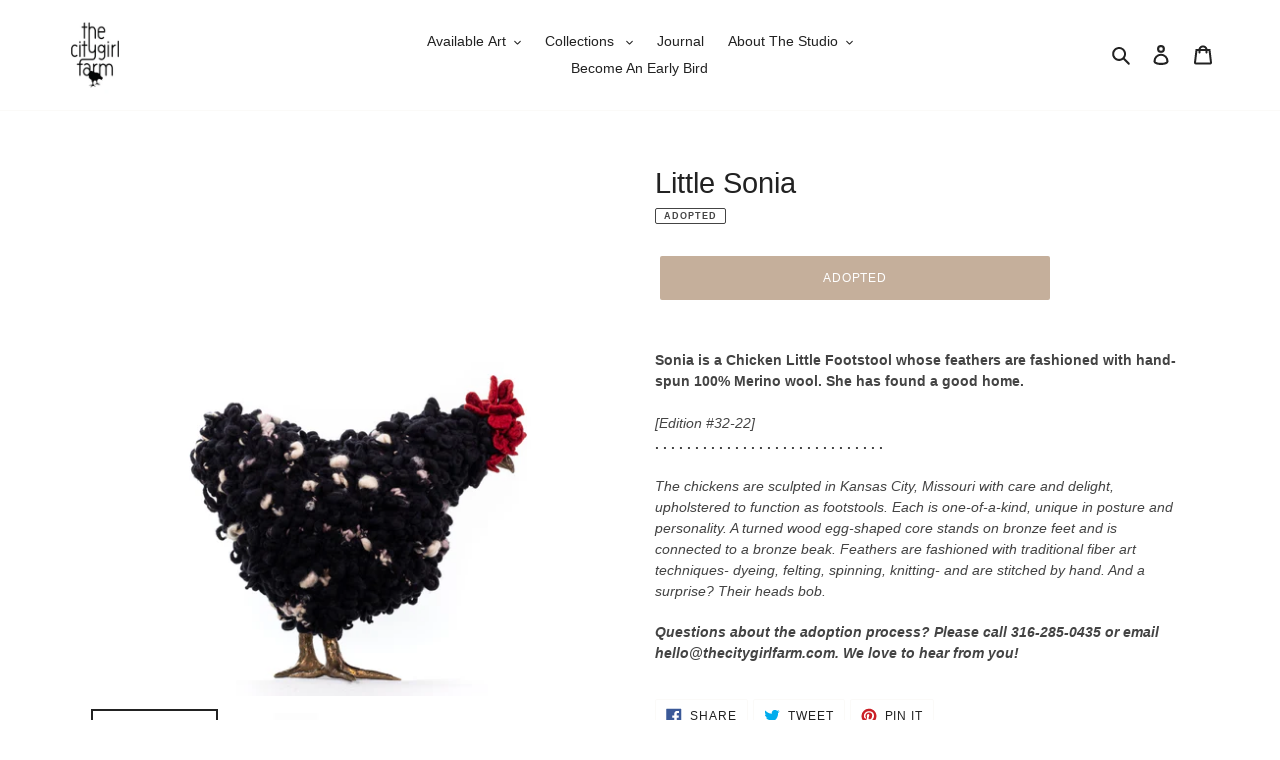

--- FILE ---
content_type: text/html; charset=utf-8
request_url: https://thecitygirlfarm.com/products/little-sonia
body_size: 27629
content:
<!doctype html>
<html class="no-js" lang="en">
  <script id="mcjs">!function(c,h,i,m,p){m=c.createElement(h),p=c.getElementsByTagName(h)[0],m.async=1,m.src=i,p.parentNode.insertBefore(m,p)}(document,"script","https://chimpstatic.com/mcjs-connected/js/users/163c961415ff3e0bb2a42669c/8ffc04672911517b31c4cc37a.js");</script>
<head>
<!-- Google tag (gtag.js) -->
<script async src="https://www.googletagmanager.com/gtag/js?id=G-GR4Z8TDDGQ"></script>
<script>
  window.dataLayer = window.dataLayer || [];
  function gtag(){dataLayer.push(arguments);}
  gtag('js', new Date());

  gtag('config', 'G-GR4Z8TDDGQ');
</script>
  <meta charset="utf-8">
  <meta http-equiv="X-UA-Compatible" content="IE=edge,chrome=1">
  <meta name="viewport" content="width=device-width,initial-scale=1">
  <meta name="theme-color" content="#8b5f37">

  <link rel="preconnect" href="https://cdn.shopify.com" crossorigin>
  <link rel="preconnect" href="https://fonts.shopifycdn.com" crossorigin>
  <link rel="preconnect" href="https://monorail-edge.shopifysvc.com"><link rel="preload" href="//thecitygirlfarm.com/cdn/shop/t/20/assets/theme.css?v=122677768725177103141643909420" as="style">
  <link rel="preload" as="font" href="" type="font/woff2" crossorigin>
  <link rel="preload" as="font" href="" type="font/woff2" crossorigin>
  <link rel="preload" as="font" href="" type="font/woff2" crossorigin>
  <link rel="preload" href="//thecitygirlfarm.com/cdn/shop/t/20/assets/theme.js?v=16203573537316399521643648445" as="script">
  <link rel="preload" href="//thecitygirlfarm.com/cdn/shop/t/20/assets/lazysizes.js?v=63098554868324070131643648443" as="script"><link rel="canonical" href="https://thecitygirlfarm.com/products/little-sonia"><title>Little Sonia
&ndash; thecitygirlfarm</title><meta name="description" content="Sonia is a Chicken Little Footstool whose feathers are fashioned with hand-spun 100% Merino wool. She has found a good home.    [Edition #32-22] . . . . . . . . . . . . . . . . . . . . . . . . . . . . . The chickens are sculpted in Kansas City, Missouri with care and delight, upholstered to function as footstools. Each"><!-- /snippets/social-meta-tags.liquid -->


<meta property="og:site_name" content="thecitygirlfarm">
<meta property="og:url" content="https://thecitygirlfarm.com/products/little-sonia">
<meta property="og:title" content="Little Sonia">
<meta property="og:type" content="product">
<meta property="og:description" content="Sonia is a Chicken Little Footstool whose feathers are fashioned with hand-spun 100% Merino wool. She has found a good home.    [Edition #32-22] . . . . . . . . . . . . . . . . . . . . . . . . . . . . . The chickens are sculpted in Kansas City, Missouri with care and delight, upholstered to function as footstools. Each"><meta property="og:image" content="http://thecitygirlfarm.com/cdn/shop/products/7.009.jpg?v=1681333604">
  <meta property="og:image:secure_url" content="https://thecitygirlfarm.com/cdn/shop/products/7.009.jpg?v=1681333604">
  <meta property="og:image:width" content="2160">
  <meta property="og:image:height" content="2160">
  <meta property="og:price:amount" content="1,650.00">
  <meta property="og:price:currency" content="USD">



<meta name="twitter:card" content="summary_large_image">
<meta name="twitter:title" content="Little Sonia">
<meta name="twitter:description" content="Sonia is a Chicken Little Footstool whose feathers are fashioned with hand-spun 100% Merino wool. She has found a good home.    [Edition #32-22] . . . . . . . . . . . . . . . . . . . . . . . . . . . . . The chickens are sculpted in Kansas City, Missouri with care and delight, upholstered to function as footstools. Each">

  
<style data-shopify>
:root {
    --color-text: #222222;
    --color-text-rgb: 34, 34, 34;
    --color-body-text: #444444;
    --color-sale-text: #ffffff;
    --color-small-button-text-border: #8b5f37;
    --color-text-field: #fbfaf8;
    --color-text-field-text: #444444;
    --color-text-field-text-rgb: 68, 68, 68;

    --color-btn-primary: #8b5f37;
    --color-btn-primary-darker: #664629;
    --color-btn-primary-text: #ffffff;

    --color-blankstate: rgba(68, 68, 68, 0.35);
    --color-blankstate-border: rgba(68, 68, 68, 0.2);
    --color-blankstate-background: rgba(68, 68, 68, 0.1);

    --color-text-focus:#484848;
    --color-overlay-text-focus:#e6e6e6;
    --color-btn-primary-focus:#664629;
    --color-btn-social-focus:#e8e3d8;
    --color-small-button-text-border-focus:#664629;
    --predictive-search-focus:#f2f2f2;

    --color-body: #ffffff;
    --color-bg: #ffffff;
    --color-bg-rgb: 255, 255, 255;
    --color-bg-alt: rgba(68, 68, 68, 0.05);
    --color-bg-currency-selector: rgba(68, 68, 68, 0.2);

    --color-overlay-title-text: #ffffff;
    --color-image-overlay: #444444;
    --color-image-overlay-rgb: 68, 68, 68;--opacity-image-overlay: 0.16;--hover-overlay-opacity: 0.56;

    --color-border: #fbfaf8;
    --color-border-form: #ffffff;
    --color-border-form-darker: #e6e6e6;

    --svg-select-icon: url(//thecitygirlfarm.com/cdn/shop/t/20/assets/ico-select.svg?v=109577777757849357701652802321);
    --slick-img-url: url(//thecitygirlfarm.com/cdn/shop/t/20/assets/ajax-loader.gif?v=41356863302472015721643648441);

    --font-weight-body--bold: 700;
    --font-weight-body--bolder: 700;

    --font-stack-header: "Lucida Grande", 'Lucida Sans Unicode', 'Lucida Sans', Lucida, Helvetica, Arial, sans-serif;
    --font-style-header: normal;
    --font-weight-header: 400;

    --font-stack-body: "Lucida Grande", 'Lucida Sans Unicode', 'Lucida Sans', Lucida, Helvetica, Arial, sans-serif;
    --font-style-body: normal;
    --font-weight-body: 400;

    --font-size-header: 22;

    --font-size-base: 14;

    --font-h1-desktop: 29;
    --font-h1-mobile: 27;
    --font-h2-desktop: 17;
    --font-h2-mobile: 15;
    --font-h3-mobile: 17;
    --font-h4-desktop: 14;
    --font-h4-mobile: 13;
    --font-h5-desktop: 12;
    --font-h5-mobile: 11;
    --font-h6-desktop: 11;
    --font-h6-mobile: 10;

    --font-mega-title-large-desktop: 55;

    --font-rich-text-large: 16;
    --font-rich-text-small: 12;

    
--color-video-bg: #f2f2f2;

    
    --global-color-image-loader-primary: rgba(34, 34, 34, 0.06);
    --global-color-image-loader-secondary: rgba(34, 34, 34, 0.12);
  }
</style>


  <style>*,::after,::before{box-sizing:border-box}body{margin:0}body,html{background-color:var(--color-body)}body,button{font-size:calc(var(--font-size-base) * 1px);font-family:var(--font-stack-body);font-style:var(--font-style-body);font-weight:var(--font-weight-body);color:var(--color-text);line-height:1.5}body,button{-webkit-font-smoothing:antialiased;-webkit-text-size-adjust:100%}.border-bottom{border-bottom:1px solid var(--color-border)}.btn--link{background-color:transparent;border:0;margin:0;color:var(--color-text);text-align:left}.text-right{text-align:right}.icon{display:inline-block;width:20px;height:20px;vertical-align:middle;fill:currentColor}.icon__fallback-text,.visually-hidden{position:absolute!important;overflow:hidden;clip:rect(0 0 0 0);height:1px;width:1px;margin:-1px;padding:0;border:0}svg.icon:not(.icon--full-color) circle,svg.icon:not(.icon--full-color) ellipse,svg.icon:not(.icon--full-color) g,svg.icon:not(.icon--full-color) line,svg.icon:not(.icon--full-color) path,svg.icon:not(.icon--full-color) polygon,svg.icon:not(.icon--full-color) polyline,svg.icon:not(.icon--full-color) rect,symbol.icon:not(.icon--full-color) circle,symbol.icon:not(.icon--full-color) ellipse,symbol.icon:not(.icon--full-color) g,symbol.icon:not(.icon--full-color) line,symbol.icon:not(.icon--full-color) path,symbol.icon:not(.icon--full-color) polygon,symbol.icon:not(.icon--full-color) polyline,symbol.icon:not(.icon--full-color) rect{fill:inherit;stroke:inherit}li{list-style:none}.list--inline{padding:0;margin:0}.list--inline>li{display:inline-block;margin-bottom:0;vertical-align:middle}a{color:var(--color-text);text-decoration:none}.h1,.h2,h1,h2{margin:0 0 17.5px;font-family:var(--font-stack-header);font-style:var(--font-style-header);font-weight:var(--font-weight-header);line-height:1.2;overflow-wrap:break-word;word-wrap:break-word}.h1 a,.h2 a,h1 a,h2 a{color:inherit;text-decoration:none;font-weight:inherit}.h1,h1{font-size:calc(((var(--font-h1-desktop))/ (var(--font-size-base))) * 1em);text-transform:none;letter-spacing:0}@media only screen and (max-width:749px){.h1,h1{font-size:calc(((var(--font-h1-mobile))/ (var(--font-size-base))) * 1em)}}.h2,h2{font-size:calc(((var(--font-h2-desktop))/ (var(--font-size-base))) * 1em);text-transform:uppercase;letter-spacing:.1em}@media only screen and (max-width:749px){.h2,h2{font-size:calc(((var(--font-h2-mobile))/ (var(--font-size-base))) * 1em)}}p{color:var(--color-body-text);margin:0 0 19.44444px}@media only screen and (max-width:749px){p{font-size:calc(((var(--font-size-base) - 1)/ (var(--font-size-base))) * 1em)}}p:last-child{margin-bottom:0}@media only screen and (max-width:749px){.small--hide{display:none!important}}.grid{list-style:none;margin:0;padding:0;margin-left:-30px}.grid::after{content:'';display:table;clear:both}@media only screen and (max-width:749px){.grid{margin-left:-22px}}.grid::after{content:'';display:table;clear:both}.grid--no-gutters{margin-left:0}.grid--no-gutters .grid__item{padding-left:0}.grid--table{display:table;table-layout:fixed;width:100%}.grid--table>.grid__item{float:none;display:table-cell;vertical-align:middle}.grid__item{float:left;padding-left:30px;width:100%}@media only screen and (max-width:749px){.grid__item{padding-left:22px}}.grid__item[class*="--push"]{position:relative}@media only screen and (min-width:750px){.medium-up--one-quarter{width:25%}.medium-up--push-one-third{width:33.33%}.medium-up--one-half{width:50%}.medium-up--push-one-third{left:33.33%;position:relative}}.site-header{position:relative;background-color:var(--color-body)}@media only screen and (max-width:749px){.site-header{border-bottom:1px solid var(--color-border)}}@media only screen and (min-width:750px){.site-header{padding:0 55px}.site-header.logo--center{padding-top:30px}}.site-header__logo{margin:15px 0}.logo-align--center .site-header__logo{text-align:center;margin:0 auto}@media only screen and (max-width:749px){.logo-align--center .site-header__logo{text-align:left;margin:15px 0}}@media only screen and (max-width:749px){.site-header__logo{padding-left:22px;text-align:left}.site-header__logo img{margin:0}}.site-header__logo-link{display:inline-block;word-break:break-word}@media only screen and (min-width:750px){.logo-align--center .site-header__logo-link{margin:0 auto}}.site-header__logo-image{display:block}@media only screen and (min-width:750px){.site-header__logo-image{margin:0 auto}}.site-header__logo-image img{width:100%}.site-header__logo-image--centered img{margin:0 auto}.site-header__logo img{display:block}.site-header__icons{position:relative;white-space:nowrap}@media only screen and (max-width:749px){.site-header__icons{width:auto;padding-right:13px}.site-header__icons .btn--link,.site-header__icons .site-header__cart{font-size:calc(((var(--font-size-base))/ (var(--font-size-base))) * 1em)}}.site-header__icons-wrapper{position:relative;display:-webkit-flex;display:-ms-flexbox;display:flex;width:100%;-ms-flex-align:center;-webkit-align-items:center;-moz-align-items:center;-ms-align-items:center;-o-align-items:center;align-items:center;-webkit-justify-content:flex-end;-ms-justify-content:flex-end;justify-content:flex-end}.site-header__account,.site-header__cart,.site-header__search{position:relative}.site-header__search.site-header__icon{display:none}@media only screen and (min-width:1400px){.site-header__search.site-header__icon{display:block}}.site-header__search-toggle{display:block}@media only screen and (min-width:750px){.site-header__account,.site-header__cart{padding:10px 11px}}.site-header__cart-title,.site-header__search-title{position:absolute!important;overflow:hidden;clip:rect(0 0 0 0);height:1px;width:1px;margin:-1px;padding:0;border:0;display:block;vertical-align:middle}.site-header__cart-title{margin-right:3px}.site-header__cart-count{display:flex;align-items:center;justify-content:center;position:absolute;right:.4rem;top:.2rem;font-weight:700;background-color:var(--color-btn-primary);color:var(--color-btn-primary-text);border-radius:50%;min-width:1em;height:1em}.site-header__cart-count span{font-family:HelveticaNeue,"Helvetica Neue",Helvetica,Arial,sans-serif;font-size:calc(11em / 16);line-height:1}@media only screen and (max-width:749px){.site-header__cart-count{top:calc(7em / 16);right:0;border-radius:50%;min-width:calc(19em / 16);height:calc(19em / 16)}}@media only screen and (max-width:749px){.site-header__cart-count span{padding:.25em calc(6em / 16);font-size:12px}}.site-header__menu{display:none}@media only screen and (max-width:749px){.site-header__icon{display:inline-block;vertical-align:middle;padding:10px 11px;margin:0}}@media only screen and (min-width:750px){.site-header__icon .icon-search{margin-right:3px}}.announcement-bar{z-index:10;position:relative;text-align:center;border-bottom:1px solid transparent;padding:2px}.announcement-bar__link{display:block}.announcement-bar__message{display:block;padding:11px 22px;font-size:calc(((16)/ (var(--font-size-base))) * 1em);font-weight:var(--font-weight-header)}@media only screen and (min-width:750px){.announcement-bar__message{padding-left:55px;padding-right:55px}}.site-nav{position:relative;padding:0;text-align:center;margin:25px 0}.site-nav a{padding:3px 10px}.site-nav__link{display:block;white-space:nowrap}.site-nav--centered .site-nav__link{padding-top:0}.site-nav__link .icon-chevron-down{width:calc(8em / 16);height:calc(8em / 16);margin-left:.5rem}.site-nav__label{border-bottom:1px solid transparent}.site-nav__link--active .site-nav__label{border-bottom-color:var(--color-text)}.site-nav__link--button{border:none;background-color:transparent;padding:3px 10px}.site-header__mobile-nav{z-index:11;position:relative;background-color:var(--color-body)}@media only screen and (max-width:749px){.site-header__mobile-nav{display:-webkit-flex;display:-ms-flexbox;display:flex;width:100%;-ms-flex-align:center;-webkit-align-items:center;-moz-align-items:center;-ms-align-items:center;-o-align-items:center;align-items:center}}.mobile-nav--open .icon-close{display:none}.main-content{opacity:0}.main-content .shopify-section{display:none}.main-content .shopify-section:first-child{display:inherit}.critical-hidden{display:none}</style>

  <script>
    window.performance.mark('debut:theme_stylesheet_loaded.start');

    function onLoadStylesheet() {
      performance.mark('debut:theme_stylesheet_loaded.end');
      performance.measure('debut:theme_stylesheet_loaded', 'debut:theme_stylesheet_loaded.start', 'debut:theme_stylesheet_loaded.end');

      var url = "//thecitygirlfarm.com/cdn/shop/t/20/assets/theme.css?v=122677768725177103141643909420";
      var link = document.querySelector('link[href="' + url + '"]');
      link.loaded = true;
      link.dispatchEvent(new Event('load'));
    }
  </script>

  <link rel="stylesheet" href="//thecitygirlfarm.com/cdn/shop/t/20/assets/theme.css?v=122677768725177103141643909420" type="text/css" media="print" onload="this.media='all';onLoadStylesheet()">

  <style>
    
    
    
    
    
    
  </style>

  <script>const moneyFormat = "${{amount}}"
var theme = {
      breakpoints: {
        medium: 750,
        large: 990,
        widescreen: 1400
      },
      strings: {
        addToCart: "Add to cart",
        adopted: "Translation missing: en.products.product.adopted",
        unavailable: "Adopted",
        regularPrice: "Regular price",
        salePrice: "Sale price",
        sale: "Sale",
        fromLowestPrice: "from [price]",
        vendor: "Vendor",
        showMore: "Show More",
        showLess: "Show Less",
        searchFor: "Search for",
        addressError: "Error looking up that address",
        addressNoResults: "No results for that address",
        addressQueryLimit: "You have exceeded the Google API usage limit. Consider upgrading to a \u003ca href=\"https:\/\/developers.google.com\/maps\/premium\/usage-limits\"\u003ePremium Plan\u003c\/a\u003e.",
        authError: "There was a problem authenticating your Google Maps account.",
        newWindow: "Opens in a new window.",
        external: "Opens external website.",
        newWindowExternal: "Opens external website in a new window.",
        removeLabel: "Remove [product]",
        update: "Update",
        quantity: "Quantity",
        discountedTotal: "Discounted total",
        regularTotal: "Regular total",
        priceColumn: "See Price column for discount details.",
        quantityMinimumMessage: "Quantity must be 1 or more",
        cartError: "There was an error while updating your cart. Please try again.",
        removedItemMessage: "Removed \u003cspan class=\"cart__removed-product-details\"\u003e([quantity]) [link]\u003c\/span\u003e from your cart.",
        unitPrice: "Unit price",
        unitPriceSeparator: "per",
        oneCartCount: "1 item",
        otherCartCount: "[count] items",
        quantityLabel: "Quantity: [count]",
        products: "Products",
        loading: "Loading",
        number_of_results: "[result_number] of [results_count]",
        number_of_results_found: "[results_count] results found",
        one_result_found: "1 result found"
      },
      moneyFormat: moneyFormat,
      moneyFormatWithCurrency: "${{amount}} USD",
      settings: {
        predictiveSearchEnabled: true,
        predictiveSearchShowPrice: false,
        predictiveSearchShowVendor: false
      },
      stylesheet: "//thecitygirlfarm.com/cdn/shop/t/20/assets/theme.css?v=122677768725177103141643909420"
    };document.documentElement.className = document.documentElement.className.replace('no-js', 'js');
  </script><script src="//thecitygirlfarm.com/cdn/shop/t/20/assets/theme.js?v=16203573537316399521643648445" defer="defer"></script>
  <script src="//thecitygirlfarm.com/cdn/shop/t/20/assets/lazysizes.js?v=63098554868324070131643648443" async="async"></script>

  <script type="text/javascript">
    if (window.MSInputMethodContext && document.documentMode) {
      var scripts = document.getElementsByTagName('script')[0];
      var polyfill = document.createElement("script");
      polyfill.defer = true;
      polyfill.src = "//thecitygirlfarm.com/cdn/shop/t/20/assets/ie11CustomProperties.min.js?v=146208399201472936201643648443";

      scripts.parentNode.insertBefore(polyfill, scripts);
    }
  </script>

  <script>window.performance && window.performance.mark && window.performance.mark('shopify.content_for_header.start');</script><meta id="shopify-digital-wallet" name="shopify-digital-wallet" content="/1181332/digital_wallets/dialog">
<meta name="shopify-checkout-api-token" content="f9c80fb2536471c6fe7750f40056b379">
<link rel="alternate" type="application/json+oembed" href="https://thecitygirlfarm.com/products/little-sonia.oembed">
<script async="async" src="/checkouts/internal/preloads.js?locale=en-US"></script>
<link rel="preconnect" href="https://shop.app" crossorigin="anonymous">
<script async="async" src="https://shop.app/checkouts/internal/preloads.js?locale=en-US&shop_id=1181332" crossorigin="anonymous"></script>
<script id="shopify-features" type="application/json">{"accessToken":"f9c80fb2536471c6fe7750f40056b379","betas":["rich-media-storefront-analytics"],"domain":"thecitygirlfarm.com","predictiveSearch":true,"shopId":1181332,"locale":"en"}</script>
<script>var Shopify = Shopify || {};
Shopify.shop = "the-city-girl-farm.myshopify.com";
Shopify.locale = "en";
Shopify.currency = {"active":"USD","rate":"1.0"};
Shopify.country = "US";
Shopify.theme = {"name":"Debut","id":130538832116,"schema_name":"Debut","schema_version":"17.14.1","theme_store_id":796,"role":"main"};
Shopify.theme.handle = "null";
Shopify.theme.style = {"id":null,"handle":null};
Shopify.cdnHost = "thecitygirlfarm.com/cdn";
Shopify.routes = Shopify.routes || {};
Shopify.routes.root = "/";</script>
<script type="module">!function(o){(o.Shopify=o.Shopify||{}).modules=!0}(window);</script>
<script>!function(o){function n(){var o=[];function n(){o.push(Array.prototype.slice.apply(arguments))}return n.q=o,n}var t=o.Shopify=o.Shopify||{};t.loadFeatures=n(),t.autoloadFeatures=n()}(window);</script>
<script>
  window.ShopifyPay = window.ShopifyPay || {};
  window.ShopifyPay.apiHost = "shop.app\/pay";
  window.ShopifyPay.redirectState = null;
</script>
<script id="shop-js-analytics" type="application/json">{"pageType":"product"}</script>
<script defer="defer" async type="module" src="//thecitygirlfarm.com/cdn/shopifycloud/shop-js/modules/v2/client.init-shop-cart-sync_Bc8-qrdt.en.esm.js"></script>
<script defer="defer" async type="module" src="//thecitygirlfarm.com/cdn/shopifycloud/shop-js/modules/v2/chunk.common_CmNk3qlo.esm.js"></script>
<script type="module">
  await import("//thecitygirlfarm.com/cdn/shopifycloud/shop-js/modules/v2/client.init-shop-cart-sync_Bc8-qrdt.en.esm.js");
await import("//thecitygirlfarm.com/cdn/shopifycloud/shop-js/modules/v2/chunk.common_CmNk3qlo.esm.js");

  window.Shopify.SignInWithShop?.initShopCartSync?.({"fedCMEnabled":true,"windoidEnabled":true});

</script>
<script>
  window.Shopify = window.Shopify || {};
  if (!window.Shopify.featureAssets) window.Shopify.featureAssets = {};
  window.Shopify.featureAssets['shop-js'] = {"shop-cart-sync":["modules/v2/client.shop-cart-sync_DOpY4EW0.en.esm.js","modules/v2/chunk.common_CmNk3qlo.esm.js"],"init-fed-cm":["modules/v2/client.init-fed-cm_D2vsy40D.en.esm.js","modules/v2/chunk.common_CmNk3qlo.esm.js"],"shop-button":["modules/v2/client.shop-button_CI-s0xGZ.en.esm.js","modules/v2/chunk.common_CmNk3qlo.esm.js"],"shop-toast-manager":["modules/v2/client.shop-toast-manager_Cx0C6may.en.esm.js","modules/v2/chunk.common_CmNk3qlo.esm.js"],"init-windoid":["modules/v2/client.init-windoid_CXNAd0Cm.en.esm.js","modules/v2/chunk.common_CmNk3qlo.esm.js"],"init-shop-email-lookup-coordinator":["modules/v2/client.init-shop-email-lookup-coordinator_B9mmbKi4.en.esm.js","modules/v2/chunk.common_CmNk3qlo.esm.js"],"shop-cash-offers":["modules/v2/client.shop-cash-offers_CL9Nay2h.en.esm.js","modules/v2/chunk.common_CmNk3qlo.esm.js","modules/v2/chunk.modal_CvhjeixQ.esm.js"],"avatar":["modules/v2/client.avatar_BTnouDA3.en.esm.js"],"init-shop-cart-sync":["modules/v2/client.init-shop-cart-sync_Bc8-qrdt.en.esm.js","modules/v2/chunk.common_CmNk3qlo.esm.js"],"init-customer-accounts-sign-up":["modules/v2/client.init-customer-accounts-sign-up_C7zhr03q.en.esm.js","modules/v2/client.shop-login-button_BbMx65lK.en.esm.js","modules/v2/chunk.common_CmNk3qlo.esm.js","modules/v2/chunk.modal_CvhjeixQ.esm.js"],"pay-button":["modules/v2/client.pay-button_Bhm3077V.en.esm.js","modules/v2/chunk.common_CmNk3qlo.esm.js"],"init-shop-for-new-customer-accounts":["modules/v2/client.init-shop-for-new-customer-accounts_rLbLSDTe.en.esm.js","modules/v2/client.shop-login-button_BbMx65lK.en.esm.js","modules/v2/chunk.common_CmNk3qlo.esm.js","modules/v2/chunk.modal_CvhjeixQ.esm.js"],"init-customer-accounts":["modules/v2/client.init-customer-accounts_DkVf8Jdu.en.esm.js","modules/v2/client.shop-login-button_BbMx65lK.en.esm.js","modules/v2/chunk.common_CmNk3qlo.esm.js","modules/v2/chunk.modal_CvhjeixQ.esm.js"],"shop-login-button":["modules/v2/client.shop-login-button_BbMx65lK.en.esm.js","modules/v2/chunk.common_CmNk3qlo.esm.js","modules/v2/chunk.modal_CvhjeixQ.esm.js"],"shop-follow-button":["modules/v2/client.shop-follow-button_B-omSWeu.en.esm.js","modules/v2/chunk.common_CmNk3qlo.esm.js","modules/v2/chunk.modal_CvhjeixQ.esm.js"],"lead-capture":["modules/v2/client.lead-capture_DZQFWrYz.en.esm.js","modules/v2/chunk.common_CmNk3qlo.esm.js","modules/v2/chunk.modal_CvhjeixQ.esm.js"],"checkout-modal":["modules/v2/client.checkout-modal_Fp9GouFF.en.esm.js","modules/v2/chunk.common_CmNk3qlo.esm.js","modules/v2/chunk.modal_CvhjeixQ.esm.js"],"shop-login":["modules/v2/client.shop-login_B9KWmZaW.en.esm.js","modules/v2/chunk.common_CmNk3qlo.esm.js","modules/v2/chunk.modal_CvhjeixQ.esm.js"],"payment-terms":["modules/v2/client.payment-terms_Bl_bs7GP.en.esm.js","modules/v2/chunk.common_CmNk3qlo.esm.js","modules/v2/chunk.modal_CvhjeixQ.esm.js"]};
</script>
<script>(function() {
  var isLoaded = false;
  function asyncLoad() {
    if (isLoaded) return;
    isLoaded = true;
    var urls = ["\/\/shopify.privy.com\/widget.js?shop=the-city-girl-farm.myshopify.com","https:\/\/chimpstatic.com\/mcjs-connected\/js\/users\/163c961415ff3e0bb2a42669c\/8c75ec363bd7002c27b082c99.js?shop=the-city-girl-farm.myshopify.com"];
    for (var i = 0; i < urls.length; i++) {
      var s = document.createElement('script');
      s.type = 'text/javascript';
      s.async = true;
      s.src = urls[i];
      var x = document.getElementsByTagName('script')[0];
      x.parentNode.insertBefore(s, x);
    }
  };
  if(window.attachEvent) {
    window.attachEvent('onload', asyncLoad);
  } else {
    window.addEventListener('load', asyncLoad, false);
  }
})();</script>
<script id="__st">var __st={"a":1181332,"offset":-21600,"reqid":"e3b43164-d661-4c46-ab8b-5aac9effbf0e-1762507961","pageurl":"thecitygirlfarm.com\/products\/little-sonia","u":"49fe59eb4e68","p":"product","rtyp":"product","rid":7692880642292};</script>
<script>window.ShopifyPaypalV4VisibilityTracking = true;</script>
<script id="captcha-bootstrap">!function(){'use strict';const t='contact',e='account',n='new_comment',o=[[t,t],['blogs',n],['comments',n],[t,'customer']],c=[[e,'customer_login'],[e,'guest_login'],[e,'recover_customer_password'],[e,'create_customer']],r=t=>t.map((([t,e])=>`form[action*='/${t}']:not([data-nocaptcha='true']) input[name='form_type'][value='${e}']`)).join(','),a=t=>()=>t?[...document.querySelectorAll(t)].map((t=>t.form)):[];function s(){const t=[...o],e=r(t);return a(e)}const i='password',u='form_key',d=['recaptcha-v3-token','g-recaptcha-response','h-captcha-response',i],f=()=>{try{return window.sessionStorage}catch{return}},m='__shopify_v',_=t=>t.elements[u];function p(t,e,n=!1){try{const o=window.sessionStorage,c=JSON.parse(o.getItem(e)),{data:r}=function(t){const{data:e,action:n}=t;return t[m]||n?{data:e,action:n}:{data:t,action:n}}(c);for(const[e,n]of Object.entries(r))t.elements[e]&&(t.elements[e].value=n);n&&o.removeItem(e)}catch(o){console.error('form repopulation failed',{error:o})}}const l='form_type',E='cptcha';function T(t){t.dataset[E]=!0}const w=window,h=w.document,L='Shopify',v='ce_forms',y='captcha';let A=!1;((t,e)=>{const n=(g='f06e6c50-85a8-45c8-87d0-21a2b65856fe',I='https://cdn.shopify.com/shopifycloud/storefront-forms-hcaptcha/ce_storefront_forms_captcha_hcaptcha.v1.5.2.iife.js',D={infoText:'Protected by hCaptcha',privacyText:'Privacy',termsText:'Terms'},(t,e,n)=>{const o=w[L][v],c=o.bindForm;if(c)return c(t,g,e,D).then(n);var r;o.q.push([[t,g,e,D],n]),r=I,A||(h.body.append(Object.assign(h.createElement('script'),{id:'captcha-provider',async:!0,src:r})),A=!0)});var g,I,D;w[L]=w[L]||{},w[L][v]=w[L][v]||{},w[L][v].q=[],w[L][y]=w[L][y]||{},w[L][y].protect=function(t,e){n(t,void 0,e),T(t)},Object.freeze(w[L][y]),function(t,e,n,w,h,L){const[v,y,A,g]=function(t,e,n){const i=e?o:[],u=t?c:[],d=[...i,...u],f=r(d),m=r(i),_=r(d.filter((([t,e])=>n.includes(e))));return[a(f),a(m),a(_),s()]}(w,h,L),I=t=>{const e=t.target;return e instanceof HTMLFormElement?e:e&&e.form},D=t=>v().includes(t);t.addEventListener('submit',(t=>{const e=I(t);if(!e)return;const n=D(e)&&!e.dataset.hcaptchaBound&&!e.dataset.recaptchaBound,o=_(e),c=g().includes(e)&&(!o||!o.value);(n||c)&&t.preventDefault(),c&&!n&&(function(t){try{if(!f())return;!function(t){const e=f();if(!e)return;const n=_(t);if(!n)return;const o=n.value;o&&e.removeItem(o)}(t);const e=Array.from(Array(32),(()=>Math.random().toString(36)[2])).join('');!function(t,e){_(t)||t.append(Object.assign(document.createElement('input'),{type:'hidden',name:u})),t.elements[u].value=e}(t,e),function(t,e){const n=f();if(!n)return;const o=[...t.querySelectorAll(`input[type='${i}']`)].map((({name:t})=>t)),c=[...d,...o],r={};for(const[a,s]of new FormData(t).entries())c.includes(a)||(r[a]=s);n.setItem(e,JSON.stringify({[m]:1,action:t.action,data:r}))}(t,e)}catch(e){console.error('failed to persist form',e)}}(e),e.submit())}));const S=(t,e)=>{t&&!t.dataset[E]&&(n(t,e.some((e=>e===t))),T(t))};for(const o of['focusin','change'])t.addEventListener(o,(t=>{const e=I(t);D(e)&&S(e,y())}));const B=e.get('form_key'),M=e.get(l),P=B&&M;t.addEventListener('DOMContentLoaded',(()=>{const t=y();if(P)for(const e of t)e.elements[l].value===M&&p(e,B);[...new Set([...A(),...v().filter((t=>'true'===t.dataset.shopifyCaptcha))])].forEach((e=>S(e,t)))}))}(h,new URLSearchParams(w.location.search),n,t,e,['guest_login'])})(!0,!0)}();</script>
<script integrity="sha256-52AcMU7V7pcBOXWImdc/TAGTFKeNjmkeM1Pvks/DTgc=" data-source-attribution="shopify.loadfeatures" defer="defer" src="//thecitygirlfarm.com/cdn/shopifycloud/storefront/assets/storefront/load_feature-81c60534.js" crossorigin="anonymous"></script>
<script crossorigin="anonymous" defer="defer" src="//thecitygirlfarm.com/cdn/shopifycloud/storefront/assets/shopify_pay/storefront-65b4c6d7.js?v=20250812"></script>
<script data-source-attribution="shopify.dynamic_checkout.dynamic.init">var Shopify=Shopify||{};Shopify.PaymentButton=Shopify.PaymentButton||{isStorefrontPortableWallets:!0,init:function(){window.Shopify.PaymentButton.init=function(){};var t=document.createElement("script");t.src="https://thecitygirlfarm.com/cdn/shopifycloud/portable-wallets/latest/portable-wallets.en.js",t.type="module",document.head.appendChild(t)}};
</script>
<script data-source-attribution="shopify.dynamic_checkout.buyer_consent">
  function portableWalletsHideBuyerConsent(e){var t=document.getElementById("shopify-buyer-consent"),n=document.getElementById("shopify-subscription-policy-button");t&&n&&(t.classList.add("hidden"),t.setAttribute("aria-hidden","true"),n.removeEventListener("click",e))}function portableWalletsShowBuyerConsent(e){var t=document.getElementById("shopify-buyer-consent"),n=document.getElementById("shopify-subscription-policy-button");t&&n&&(t.classList.remove("hidden"),t.removeAttribute("aria-hidden"),n.addEventListener("click",e))}window.Shopify?.PaymentButton&&(window.Shopify.PaymentButton.hideBuyerConsent=portableWalletsHideBuyerConsent,window.Shopify.PaymentButton.showBuyerConsent=portableWalletsShowBuyerConsent);
</script>
<script data-source-attribution="shopify.dynamic_checkout.cart.bootstrap">document.addEventListener("DOMContentLoaded",(function(){function t(){return document.querySelector("shopify-accelerated-checkout-cart, shopify-accelerated-checkout")}if(t())Shopify.PaymentButton.init();else{new MutationObserver((function(e,n){t()&&(Shopify.PaymentButton.init(),n.disconnect())})).observe(document.body,{childList:!0,subtree:!0})}}));
</script>
<link id="shopify-accelerated-checkout-styles" rel="stylesheet" media="screen" href="https://thecitygirlfarm.com/cdn/shopifycloud/portable-wallets/latest/accelerated-checkout-backwards-compat.css" crossorigin="anonymous">
<style id="shopify-accelerated-checkout-cart">
        #shopify-buyer-consent {
  margin-top: 1em;
  display: inline-block;
  width: 100%;
}

#shopify-buyer-consent.hidden {
  display: none;
}

#shopify-subscription-policy-button {
  background: none;
  border: none;
  padding: 0;
  text-decoration: underline;
  font-size: inherit;
  cursor: pointer;
}

#shopify-subscription-policy-button::before {
  box-shadow: none;
}

      </style>

<script>window.performance && window.performance.mark && window.performance.mark('shopify.content_for_header.end');</script>
<link href="https://monorail-edge.shopifysvc.com" rel="dns-prefetch">
<script>(function(){if ("sendBeacon" in navigator && "performance" in window) {try {var session_token_from_headers = performance.getEntriesByType('navigation')[0].serverTiming.find(x => x.name == '_s').description;} catch {var session_token_from_headers = undefined;}var session_cookie_matches = document.cookie.match(/_shopify_s=([^;]*)/);var session_token_from_cookie = session_cookie_matches && session_cookie_matches.length === 2 ? session_cookie_matches[1] : "";var session_token = session_token_from_headers || session_token_from_cookie || "";function handle_abandonment_event(e) {var entries = performance.getEntries().filter(function(entry) {return /monorail-edge.shopifysvc.com/.test(entry.name);});if (!window.abandonment_tracked && entries.length === 0) {window.abandonment_tracked = true;var currentMs = Date.now();var navigation_start = performance.timing.navigationStart;var payload = {shop_id: 1181332,url: window.location.href,navigation_start,duration: currentMs - navigation_start,session_token,page_type: "product"};window.navigator.sendBeacon("https://monorail-edge.shopifysvc.com/v1/produce", JSON.stringify({schema_id: "online_store_buyer_site_abandonment/1.1",payload: payload,metadata: {event_created_at_ms: currentMs,event_sent_at_ms: currentMs}}));}}window.addEventListener('pagehide', handle_abandonment_event);}}());</script>
<script id="web-pixels-manager-setup">(function e(e,d,r,n,o){if(void 0===o&&(o={}),!Boolean(null===(a=null===(i=window.Shopify)||void 0===i?void 0:i.analytics)||void 0===a?void 0:a.replayQueue)){var i,a;window.Shopify=window.Shopify||{};var t=window.Shopify;t.analytics=t.analytics||{};var s=t.analytics;s.replayQueue=[],s.publish=function(e,d,r){return s.replayQueue.push([e,d,r]),!0};try{self.performance.mark("wpm:start")}catch(e){}var l=function(){var e={modern:/Edge?\/(1{2}[4-9]|1[2-9]\d|[2-9]\d{2}|\d{4,})\.\d+(\.\d+|)|Firefox\/(1{2}[4-9]|1[2-9]\d|[2-9]\d{2}|\d{4,})\.\d+(\.\d+|)|Chrom(ium|e)\/(9{2}|\d{3,})\.\d+(\.\d+|)|(Maci|X1{2}).+ Version\/(15\.\d+|(1[6-9]|[2-9]\d|\d{3,})\.\d+)([,.]\d+|)( \(\w+\)|)( Mobile\/\w+|) Safari\/|Chrome.+OPR\/(9{2}|\d{3,})\.\d+\.\d+|(CPU[ +]OS|iPhone[ +]OS|CPU[ +]iPhone|CPU IPhone OS|CPU iPad OS)[ +]+(15[._]\d+|(1[6-9]|[2-9]\d|\d{3,})[._]\d+)([._]\d+|)|Android:?[ /-](13[3-9]|1[4-9]\d|[2-9]\d{2}|\d{4,})(\.\d+|)(\.\d+|)|Android.+Firefox\/(13[5-9]|1[4-9]\d|[2-9]\d{2}|\d{4,})\.\d+(\.\d+|)|Android.+Chrom(ium|e)\/(13[3-9]|1[4-9]\d|[2-9]\d{2}|\d{4,})\.\d+(\.\d+|)|SamsungBrowser\/([2-9]\d|\d{3,})\.\d+/,legacy:/Edge?\/(1[6-9]|[2-9]\d|\d{3,})\.\d+(\.\d+|)|Firefox\/(5[4-9]|[6-9]\d|\d{3,})\.\d+(\.\d+|)|Chrom(ium|e)\/(5[1-9]|[6-9]\d|\d{3,})\.\d+(\.\d+|)([\d.]+$|.*Safari\/(?![\d.]+ Edge\/[\d.]+$))|(Maci|X1{2}).+ Version\/(10\.\d+|(1[1-9]|[2-9]\d|\d{3,})\.\d+)([,.]\d+|)( \(\w+\)|)( Mobile\/\w+|) Safari\/|Chrome.+OPR\/(3[89]|[4-9]\d|\d{3,})\.\d+\.\d+|(CPU[ +]OS|iPhone[ +]OS|CPU[ +]iPhone|CPU IPhone OS|CPU iPad OS)[ +]+(10[._]\d+|(1[1-9]|[2-9]\d|\d{3,})[._]\d+)([._]\d+|)|Android:?[ /-](13[3-9]|1[4-9]\d|[2-9]\d{2}|\d{4,})(\.\d+|)(\.\d+|)|Mobile Safari.+OPR\/([89]\d|\d{3,})\.\d+\.\d+|Android.+Firefox\/(13[5-9]|1[4-9]\d|[2-9]\d{2}|\d{4,})\.\d+(\.\d+|)|Android.+Chrom(ium|e)\/(13[3-9]|1[4-9]\d|[2-9]\d{2}|\d{4,})\.\d+(\.\d+|)|Android.+(UC? ?Browser|UCWEB|U3)[ /]?(15\.([5-9]|\d{2,})|(1[6-9]|[2-9]\d|\d{3,})\.\d+)\.\d+|SamsungBrowser\/(5\.\d+|([6-9]|\d{2,})\.\d+)|Android.+MQ{2}Browser\/(14(\.(9|\d{2,})|)|(1[5-9]|[2-9]\d|\d{3,})(\.\d+|))(\.\d+|)|K[Aa][Ii]OS\/(3\.\d+|([4-9]|\d{2,})\.\d+)(\.\d+|)/},d=e.modern,r=e.legacy,n=navigator.userAgent;return n.match(d)?"modern":n.match(r)?"legacy":"unknown"}(),u="modern"===l?"modern":"legacy",c=(null!=n?n:{modern:"",legacy:""})[u],f=function(e){return[e.baseUrl,"/wpm","/b",e.hashVersion,"modern"===e.buildTarget?"m":"l",".js"].join("")}({baseUrl:d,hashVersion:r,buildTarget:u}),m=function(e){var d=e.version,r=e.bundleTarget,n=e.surface,o=e.pageUrl,i=e.monorailEndpoint;return{emit:function(e){var a=e.status,t=e.errorMsg,s=(new Date).getTime(),l=JSON.stringify({metadata:{event_sent_at_ms:s},events:[{schema_id:"web_pixels_manager_load/3.1",payload:{version:d,bundle_target:r,page_url:o,status:a,surface:n,error_msg:t},metadata:{event_created_at_ms:s}}]});if(!i)return console&&console.warn&&console.warn("[Web Pixels Manager] No Monorail endpoint provided, skipping logging."),!1;try{return self.navigator.sendBeacon.bind(self.navigator)(i,l)}catch(e){}var u=new XMLHttpRequest;try{return u.open("POST",i,!0),u.setRequestHeader("Content-Type","text/plain"),u.send(l),!0}catch(e){return console&&console.warn&&console.warn("[Web Pixels Manager] Got an unhandled error while logging to Monorail."),!1}}}}({version:r,bundleTarget:l,surface:e.surface,pageUrl:self.location.href,monorailEndpoint:e.monorailEndpoint});try{o.browserTarget=l,function(e){var d=e.src,r=e.async,n=void 0===r||r,o=e.onload,i=e.onerror,a=e.sri,t=e.scriptDataAttributes,s=void 0===t?{}:t,l=document.createElement("script"),u=document.querySelector("head"),c=document.querySelector("body");if(l.async=n,l.src=d,a&&(l.integrity=a,l.crossOrigin="anonymous"),s)for(var f in s)if(Object.prototype.hasOwnProperty.call(s,f))try{l.dataset[f]=s[f]}catch(e){}if(o&&l.addEventListener("load",o),i&&l.addEventListener("error",i),u)u.appendChild(l);else{if(!c)throw new Error("Did not find a head or body element to append the script");c.appendChild(l)}}({src:f,async:!0,onload:function(){if(!function(){var e,d;return Boolean(null===(d=null===(e=window.Shopify)||void 0===e?void 0:e.analytics)||void 0===d?void 0:d.initialized)}()){var d=window.webPixelsManager.init(e)||void 0;if(d){var r=window.Shopify.analytics;r.replayQueue.forEach((function(e){var r=e[0],n=e[1],o=e[2];d.publishCustomEvent(r,n,o)})),r.replayQueue=[],r.publish=d.publishCustomEvent,r.visitor=d.visitor,r.initialized=!0}}},onerror:function(){return m.emit({status:"failed",errorMsg:"".concat(f," has failed to load")})},sri:function(e){var d=/^sha384-[A-Za-z0-9+/=]+$/;return"string"==typeof e&&d.test(e)}(c)?c:"",scriptDataAttributes:o}),m.emit({status:"loading"})}catch(e){m.emit({status:"failed",errorMsg:(null==e?void 0:e.message)||"Unknown error"})}}})({shopId: 1181332,storefrontBaseUrl: "https://thecitygirlfarm.com",extensionsBaseUrl: "https://extensions.shopifycdn.com/cdn/shopifycloud/web-pixels-manager",monorailEndpoint: "https://monorail-edge.shopifysvc.com/unstable/produce_batch",surface: "storefront-renderer",enabledBetaFlags: ["2dca8a86"],webPixelsConfigList: [{"id":"176849140","configuration":"{\"pixel_id\":\"667775717429531\",\"pixel_type\":\"facebook_pixel\",\"metaapp_system_user_token\":\"-\"}","eventPayloadVersion":"v1","runtimeContext":"OPEN","scriptVersion":"ca16bc87fe92b6042fbaa3acc2fbdaa6","type":"APP","apiClientId":2329312,"privacyPurposes":["ANALYTICS","MARKETING","SALE_OF_DATA"],"dataSharingAdjustments":{"protectedCustomerApprovalScopes":["read_customer_address","read_customer_email","read_customer_name","read_customer_personal_data","read_customer_phone"]}},{"id":"62161140","configuration":"{\"tagID\":\"2613480401077\"}","eventPayloadVersion":"v1","runtimeContext":"STRICT","scriptVersion":"18031546ee651571ed29edbe71a3550b","type":"APP","apiClientId":3009811,"privacyPurposes":["ANALYTICS","MARKETING","SALE_OF_DATA"],"dataSharingAdjustments":{"protectedCustomerApprovalScopes":["read_customer_address","read_customer_email","read_customer_name","read_customer_personal_data","read_customer_phone"]}},{"id":"76644596","eventPayloadVersion":"v1","runtimeContext":"LAX","scriptVersion":"1","type":"CUSTOM","privacyPurposes":["ANALYTICS"],"name":"Google Analytics tag (migrated)"},{"id":"shopify-app-pixel","configuration":"{}","eventPayloadVersion":"v1","runtimeContext":"STRICT","scriptVersion":"0450","apiClientId":"shopify-pixel","type":"APP","privacyPurposes":["ANALYTICS","MARKETING"]},{"id":"shopify-custom-pixel","eventPayloadVersion":"v1","runtimeContext":"LAX","scriptVersion":"0450","apiClientId":"shopify-pixel","type":"CUSTOM","privacyPurposes":["ANALYTICS","MARKETING"]}],isMerchantRequest: false,initData: {"shop":{"name":"thecitygirlfarm","paymentSettings":{"currencyCode":"USD"},"myshopifyDomain":"the-city-girl-farm.myshopify.com","countryCode":"US","storefrontUrl":"https:\/\/thecitygirlfarm.com"},"customer":null,"cart":null,"checkout":null,"productVariants":[{"price":{"amount":1650.0,"currencyCode":"USD"},"product":{"title":"Little Sonia","vendor":"thecitygirlfarm","id":"7692880642292","untranslatedTitle":"Little Sonia","url":"\/products\/little-sonia","type":"Chicken Footstool"},"id":"42838046638324","image":{"src":"\/\/thecitygirlfarm.com\/cdn\/shop\/products\/7.009.jpg?v=1681333604"},"sku":"32-22","title":"Default Title","untranslatedTitle":"Default Title"}],"purchasingCompany":null},},"https://thecitygirlfarm.com/cdn","ae1676cfwd2530674p4253c800m34e853cb",{"modern":"","legacy":""},{"shopId":"1181332","storefrontBaseUrl":"https:\/\/thecitygirlfarm.com","extensionBaseUrl":"https:\/\/extensions.shopifycdn.com\/cdn\/shopifycloud\/web-pixels-manager","surface":"storefront-renderer","enabledBetaFlags":"[\"2dca8a86\"]","isMerchantRequest":"false","hashVersion":"ae1676cfwd2530674p4253c800m34e853cb","publish":"custom","events":"[[\"page_viewed\",{}],[\"product_viewed\",{\"productVariant\":{\"price\":{\"amount\":1650.0,\"currencyCode\":\"USD\"},\"product\":{\"title\":\"Little Sonia\",\"vendor\":\"thecitygirlfarm\",\"id\":\"7692880642292\",\"untranslatedTitle\":\"Little Sonia\",\"url\":\"\/products\/little-sonia\",\"type\":\"Chicken Footstool\"},\"id\":\"42838046638324\",\"image\":{\"src\":\"\/\/thecitygirlfarm.com\/cdn\/shop\/products\/7.009.jpg?v=1681333604\"},\"sku\":\"32-22\",\"title\":\"Default Title\",\"untranslatedTitle\":\"Default Title\"}}]]"});</script><script>
  window.ShopifyAnalytics = window.ShopifyAnalytics || {};
  window.ShopifyAnalytics.meta = window.ShopifyAnalytics.meta || {};
  window.ShopifyAnalytics.meta.currency = 'USD';
  var meta = {"product":{"id":7692880642292,"gid":"gid:\/\/shopify\/Product\/7692880642292","vendor":"thecitygirlfarm","type":"Chicken Footstool","variants":[{"id":42838046638324,"price":165000,"name":"Little Sonia","public_title":null,"sku":"32-22"}],"remote":false},"page":{"pageType":"product","resourceType":"product","resourceId":7692880642292}};
  for (var attr in meta) {
    window.ShopifyAnalytics.meta[attr] = meta[attr];
  }
</script>
<script class="analytics">
  (function () {
    var customDocumentWrite = function(content) {
      var jquery = null;

      if (window.jQuery) {
        jquery = window.jQuery;
      } else if (window.Checkout && window.Checkout.$) {
        jquery = window.Checkout.$;
      }

      if (jquery) {
        jquery('body').append(content);
      }
    };

    var hasLoggedConversion = function(token) {
      if (token) {
        return document.cookie.indexOf('loggedConversion=' + token) !== -1;
      }
      return false;
    }

    var setCookieIfConversion = function(token) {
      if (token) {
        var twoMonthsFromNow = new Date(Date.now());
        twoMonthsFromNow.setMonth(twoMonthsFromNow.getMonth() + 2);

        document.cookie = 'loggedConversion=' + token + '; expires=' + twoMonthsFromNow;
      }
    }

    var trekkie = window.ShopifyAnalytics.lib = window.trekkie = window.trekkie || [];
    if (trekkie.integrations) {
      return;
    }
    trekkie.methods = [
      'identify',
      'page',
      'ready',
      'track',
      'trackForm',
      'trackLink'
    ];
    trekkie.factory = function(method) {
      return function() {
        var args = Array.prototype.slice.call(arguments);
        args.unshift(method);
        trekkie.push(args);
        return trekkie;
      };
    };
    for (var i = 0; i < trekkie.methods.length; i++) {
      var key = trekkie.methods[i];
      trekkie[key] = trekkie.factory(key);
    }
    trekkie.load = function(config) {
      trekkie.config = config || {};
      trekkie.config.initialDocumentCookie = document.cookie;
      var first = document.getElementsByTagName('script')[0];
      var script = document.createElement('script');
      script.type = 'text/javascript';
      script.onerror = function(e) {
        var scriptFallback = document.createElement('script');
        scriptFallback.type = 'text/javascript';
        scriptFallback.onerror = function(error) {
                var Monorail = {
      produce: function produce(monorailDomain, schemaId, payload) {
        var currentMs = new Date().getTime();
        var event = {
          schema_id: schemaId,
          payload: payload,
          metadata: {
            event_created_at_ms: currentMs,
            event_sent_at_ms: currentMs
          }
        };
        return Monorail.sendRequest("https://" + monorailDomain + "/v1/produce", JSON.stringify(event));
      },
      sendRequest: function sendRequest(endpointUrl, payload) {
        // Try the sendBeacon API
        if (window && window.navigator && typeof window.navigator.sendBeacon === 'function' && typeof window.Blob === 'function' && !Monorail.isIos12()) {
          var blobData = new window.Blob([payload], {
            type: 'text/plain'
          });

          if (window.navigator.sendBeacon(endpointUrl, blobData)) {
            return true;
          } // sendBeacon was not successful

        } // XHR beacon

        var xhr = new XMLHttpRequest();

        try {
          xhr.open('POST', endpointUrl);
          xhr.setRequestHeader('Content-Type', 'text/plain');
          xhr.send(payload);
        } catch (e) {
          console.log(e);
        }

        return false;
      },
      isIos12: function isIos12() {
        return window.navigator.userAgent.lastIndexOf('iPhone; CPU iPhone OS 12_') !== -1 || window.navigator.userAgent.lastIndexOf('iPad; CPU OS 12_') !== -1;
      }
    };
    Monorail.produce('monorail-edge.shopifysvc.com',
      'trekkie_storefront_load_errors/1.1',
      {shop_id: 1181332,
      theme_id: 130538832116,
      app_name: "storefront",
      context_url: window.location.href,
      source_url: "//thecitygirlfarm.com/cdn/s/trekkie.storefront.5ad93876886aa0a32f5bade9f25632a26c6f183a.min.js"});

        };
        scriptFallback.async = true;
        scriptFallback.src = '//thecitygirlfarm.com/cdn/s/trekkie.storefront.5ad93876886aa0a32f5bade9f25632a26c6f183a.min.js';
        first.parentNode.insertBefore(scriptFallback, first);
      };
      script.async = true;
      script.src = '//thecitygirlfarm.com/cdn/s/trekkie.storefront.5ad93876886aa0a32f5bade9f25632a26c6f183a.min.js';
      first.parentNode.insertBefore(script, first);
    };
    trekkie.load(
      {"Trekkie":{"appName":"storefront","development":false,"defaultAttributes":{"shopId":1181332,"isMerchantRequest":null,"themeId":130538832116,"themeCityHash":"10120432297288929846","contentLanguage":"en","currency":"USD","eventMetadataId":"a7f67a36-b8ee-452e-a16d-57a57530b1bc"},"isServerSideCookieWritingEnabled":true,"monorailRegion":"shop_domain","enabledBetaFlags":["f0df213a"]},"Session Attribution":{},"S2S":{"facebookCapiEnabled":true,"source":"trekkie-storefront-renderer","apiClientId":580111}}
    );

    var loaded = false;
    trekkie.ready(function() {
      if (loaded) return;
      loaded = true;

      window.ShopifyAnalytics.lib = window.trekkie;

      var originalDocumentWrite = document.write;
      document.write = customDocumentWrite;
      try { window.ShopifyAnalytics.merchantGoogleAnalytics.call(this); } catch(error) {};
      document.write = originalDocumentWrite;

      window.ShopifyAnalytics.lib.page(null,{"pageType":"product","resourceType":"product","resourceId":7692880642292,"shopifyEmitted":true});

      var match = window.location.pathname.match(/checkouts\/(.+)\/(thank_you|post_purchase)/)
      var token = match? match[1]: undefined;
      if (!hasLoggedConversion(token)) {
        setCookieIfConversion(token);
        window.ShopifyAnalytics.lib.track("Viewed Product",{"currency":"USD","variantId":42838046638324,"productId":7692880642292,"productGid":"gid:\/\/shopify\/Product\/7692880642292","name":"Little Sonia","price":"1650.00","sku":"32-22","brand":"thecitygirlfarm","variant":null,"category":"Chicken Footstool","nonInteraction":true,"remote":false},undefined,undefined,{"shopifyEmitted":true});
      window.ShopifyAnalytics.lib.track("monorail:\/\/trekkie_storefront_viewed_product\/1.1",{"currency":"USD","variantId":42838046638324,"productId":7692880642292,"productGid":"gid:\/\/shopify\/Product\/7692880642292","name":"Little Sonia","price":"1650.00","sku":"32-22","brand":"thecitygirlfarm","variant":null,"category":"Chicken Footstool","nonInteraction":true,"remote":false,"referer":"https:\/\/thecitygirlfarm.com\/products\/little-sonia"});
      }
    });


        var eventsListenerScript = document.createElement('script');
        eventsListenerScript.async = true;
        eventsListenerScript.src = "//thecitygirlfarm.com/cdn/shopifycloud/storefront/assets/shop_events_listener-3da45d37.js";
        document.getElementsByTagName('head')[0].appendChild(eventsListenerScript);

})();</script>
  <script>
  if (!window.ga || (window.ga && typeof window.ga !== 'function')) {
    window.ga = function ga() {
      (window.ga.q = window.ga.q || []).push(arguments);
      if (window.Shopify && window.Shopify.analytics && typeof window.Shopify.analytics.publish === 'function') {
        window.Shopify.analytics.publish("ga_stub_called", {}, {sendTo: "google_osp_migration"});
      }
      console.error("Shopify's Google Analytics stub called with:", Array.from(arguments), "\nSee https://help.shopify.com/manual/promoting-marketing/pixels/pixel-migration#google for more information.");
    };
    if (window.Shopify && window.Shopify.analytics && typeof window.Shopify.analytics.publish === 'function') {
      window.Shopify.analytics.publish("ga_stub_initialized", {}, {sendTo: "google_osp_migration"});
    }
  }
</script>
<script
  defer
  src="https://thecitygirlfarm.com/cdn/shopifycloud/perf-kit/shopify-perf-kit-2.1.2.min.js"
  data-application="storefront-renderer"
  data-shop-id="1181332"
  data-render-region="gcp-us-central1"
  data-page-type="product"
  data-theme-instance-id="130538832116"
  data-theme-name="Debut"
  data-theme-version="17.14.1"
  data-monorail-region="shop_domain"
  data-resource-timing-sampling-rate="10"
  data-shs="true"
  data-shs-beacon="true"
  data-shs-export-with-fetch="true"
  data-shs-logs-sample-rate="1"
></script>
</head>

<body class="template-product">

  <a class="in-page-link visually-hidden skip-link" href="#MainContent">Skip to content</a><style data-shopify>

  .cart-popup {
    box-shadow: 1px 1px 10px 2px rgba(251, 250, 248, 0.5);
  }</style><div class="cart-popup-wrapper cart-popup-wrapper--hidden critical-hidden" role="dialog" aria-modal="true" aria-labelledby="CartPopupHeading" data-cart-popup-wrapper>
  <div class="cart-popup" data-cart-popup tabindex="-1">
    <div class="cart-popup__header">
      <h2 id="CartPopupHeading" class="cart-popup__heading">Just added to your cart</h2>
      <button class="cart-popup__close" aria-label="Close" data-cart-popup-close><svg aria-hidden="true" focusable="false" role="presentation" class="icon icon-close" viewBox="0 0 40 40"><path d="M23.868 20.015L39.117 4.78c1.11-1.108 1.11-2.77 0-3.877-1.109-1.108-2.773-1.108-3.882 0L19.986 16.137 4.737.904C3.628-.204 1.965-.204.856.904c-1.11 1.108-1.11 2.77 0 3.877l15.249 15.234L.855 35.248c-1.108 1.108-1.108 2.77 0 3.877.555.554 1.248.831 1.942.831s1.386-.277 1.94-.83l15.25-15.234 15.248 15.233c.555.554 1.248.831 1.941.831s1.387-.277 1.941-.83c1.11-1.109 1.11-2.77 0-3.878L23.868 20.015z" class="layer"/></svg></button>
    </div>
    <div class="cart-popup-item">
      <div class="cart-popup-item__image-wrapper hide" data-cart-popup-image-wrapper data-image-loading-animation></div>
      <div class="cart-popup-item__description">
        <div>
          <h3 class="cart-popup-item__title" data-cart-popup-title></h3>
          <ul class="product-details" aria-label="Product details" data-cart-popup-product-details></ul>
        </div>
        <div class="cart-popup-item__quantity">
          <span class="visually-hidden" data-cart-popup-quantity-label></span>
          <span aria-hidden="true">Qty:</span>
          <span aria-hidden="true" data-cart-popup-quantity></span>
        </div>
      </div>
    </div>

    <a href="/cart" class="cart-popup__cta-link btn btn--secondary-accent">
      View cart (<span data-cart-popup-cart-quantity></span>)
    </a>

    <div class="cart-popup__dismiss">
      <button class="cart-popup__dismiss-button text-link text-link--accent" data-cart-popup-dismiss>
        Continue shopping
      </button>
    </div>
  </div>
</div>

<div id="shopify-section-header" class="shopify-section">

<div id="SearchDrawer" class="search-bar drawer drawer--top critical-hidden" role="dialog" aria-modal="true" aria-label="Search" data-predictive-search-drawer>
  <div class="search-bar__interior">
    <div class="search-form__container" data-search-form-container>
      <form class="search-form search-bar__form" action="/search" method="get" role="search">
        <div class="search-form__input-wrapper">
          <input
            type="text"
            name="q"
            placeholder="Search"
            role="combobox"
            aria-autocomplete="list"
            aria-owns="predictive-search-results"
            aria-expanded="false"
            aria-label="Search"
            aria-haspopup="listbox"
            class="search-form__input search-bar__input"
            data-predictive-search-drawer-input
            data-base-url="/search"
          />
          <input type="hidden" name="options[prefix]" value="last" aria-hidden="true" />
          <div class="predictive-search-wrapper predictive-search-wrapper--drawer" data-predictive-search-mount="drawer"></div>
        </div>

        <button class="search-bar__submit search-form__submit"
          type="submit"
          data-search-form-submit>
          <svg aria-hidden="true" focusable="false" role="presentation" class="icon icon-search" viewBox="0 0 37 40"><path d="M35.6 36l-9.8-9.8c4.1-5.4 3.6-13.2-1.3-18.1-5.4-5.4-14.2-5.4-19.7 0-5.4 5.4-5.4 14.2 0 19.7 2.6 2.6 6.1 4.1 9.8 4.1 3 0 5.9-1 8.3-2.8l9.8 9.8c.4.4.9.6 1.4.6s1-.2 1.4-.6c.9-.9.9-2.1.1-2.9zm-20.9-8.2c-2.6 0-5.1-1-7-2.9-3.9-3.9-3.9-10.1 0-14C9.6 9 12.2 8 14.7 8s5.1 1 7 2.9c3.9 3.9 3.9 10.1 0 14-1.9 1.9-4.4 2.9-7 2.9z"/></svg>
          <span class="icon__fallback-text">Submit</span>
        </button>
      </form>

      <div class="search-bar__actions">
        <button type="button" class="btn--link search-bar__close js-drawer-close">
          <svg aria-hidden="true" focusable="false" role="presentation" class="icon icon-close" viewBox="0 0 40 40"><path d="M23.868 20.015L39.117 4.78c1.11-1.108 1.11-2.77 0-3.877-1.109-1.108-2.773-1.108-3.882 0L19.986 16.137 4.737.904C3.628-.204 1.965-.204.856.904c-1.11 1.108-1.11 2.77 0 3.877l15.249 15.234L.855 35.248c-1.108 1.108-1.108 2.77 0 3.877.555.554 1.248.831 1.942.831s1.386-.277 1.94-.83l15.25-15.234 15.248 15.233c.555.554 1.248.831 1.941.831s1.387-.277 1.941-.83c1.11-1.109 1.11-2.77 0-3.878L23.868 20.015z" class="layer"/></svg>
          <span class="icon__fallback-text">Close search</span>
        </button>
      </div>
    </div>
  </div>
</div>


<div data-section-id="header" data-section-type="header-section" data-header-section>
  

  <header class="site-header border-bottom logo--left" role="banner">
    <div class="grid grid--no-gutters grid--table site-header__mobile-nav">
      

      <div class="grid__item medium-up--one-quarter logo-align--left">
        
        
          <div class="h2 site-header__logo">
        
          
<a href="/" class="site-header__logo-image" data-image-loading-animation>
              
              <img class="lazyload js"
                   src="//thecitygirlfarm.com/cdn/shop/files/TCGF_logo_whitespace1_300x300.jpg?v=1614835796"
                   data-src="//thecitygirlfarm.com/cdn/shop/files/TCGF_logo_whitespace1_{width}x.jpg?v=1614835796"
                   data-widths="[180, 360, 540, 720, 900, 1080, 1296, 1512, 1728, 2048]"
                   data-aspectratio="1.0"
                   data-sizes="auto"
                   alt="thecitygirlfarm"
                   style="max-width: 80px">
              <noscript>
                
                <img src="//thecitygirlfarm.com/cdn/shop/files/TCGF_logo_whitespace1_80x.jpg?v=1614835796"
                     srcset="//thecitygirlfarm.com/cdn/shop/files/TCGF_logo_whitespace1_80x.jpg?v=1614835796 1x, //thecitygirlfarm.com/cdn/shop/files/TCGF_logo_whitespace1_80x@2x.jpg?v=1614835796 2x"
                     alt="thecitygirlfarm"
                     style="max-width: 80px;">
              </noscript>
            </a>
          
        
          </div>
        
      </div>

      
        <nav class="grid__item medium-up--one-half small--hide" id="AccessibleNav" role="navigation">
          
<ul class="site-nav list--inline" id="SiteNav">
  



    
      <li class="site-nav--has-dropdown" data-has-dropdowns>
        <button class="site-nav__link site-nav__link--main site-nav__link--button" type="button" aria-expanded="false" aria-controls="SiteNavLabel-available-art">
          <span class="site-nav__label">Available Art</span><svg aria-hidden="true" focusable="false" role="presentation" class="icon icon-chevron-down" viewBox="0 0 9 9"><path d="M8.542 2.558a.625.625 0 0 1 0 .884l-3.6 3.6a.626.626 0 0 1-.884 0l-3.6-3.6a.625.625 0 1 1 .884-.884L4.5 5.716l3.158-3.158a.625.625 0 0 1 .884 0z" fill="#fff"/></svg>
        </button>

        <div class="site-nav__dropdown critical-hidden" id="SiteNavLabel-available-art">
          
            <ul>
              
                <li>
                  <a href="/collections/available-chicken-footstools"
                  class="site-nav__link site-nav__child-link"
                  
                >
                    <span class="site-nav__label">Available Chickens &amp; Framed Art</span>
                  </a>
                </li>
              
                <li>
                  <a href="/collections/mini-chickens"
                  class="site-nav__link site-nav__child-link site-nav__link--last"
                  
                >
                    <span class="site-nav__label">Mini Chickens</span>
                  </a>
                </li>
              
            </ul>
          
        </div>
      </li>
    
  



    
      <li class="site-nav--has-dropdown site-nav--has-centered-dropdown" data-has-dropdowns>
        <button class="site-nav__link site-nav__link--main site-nav__link--button" type="button" aria-expanded="false" aria-controls="SiteNavLabel-collections">
          <span class="site-nav__label">Collections </span><svg aria-hidden="true" focusable="false" role="presentation" class="icon icon-chevron-down" viewBox="0 0 9 9"><path d="M8.542 2.558a.625.625 0 0 1 0 .884l-3.6 3.6a.626.626 0 0 1-.884 0l-3.6-3.6a.625.625 0 1 1 .884-.884L4.5 5.716l3.158-3.158a.625.625 0 0 1 .884 0z" fill="#fff"/></svg>
        </button>

        <div class="site-nav__dropdown site-nav__dropdown--centered critical-hidden" id="SiteNavLabel-collections">
          
            <div class="site-nav__childlist">
              <ul class="site-nav__childlist-grid">
                
                  
                    <li class="site-nav__childlist-item">
                      <a href="/collections/chicken-footstools"
                        class="site-nav__link site-nav__child-link site-nav__child-link--parent"
                        
                      >
                        <span class="site-nav__label">Adopted Chickens</span>
                      </a>

                      
                        <ul>
                        
                          <li>
                            <a href="/collections/big-chicken-footstools"
                            class="site-nav__link site-nav__child-link"
                            
                          >
                              <span class="site-nav__label">Big Chickens</span>
                            </a>
                          </li>
                        
                          <li>
                            <a href="/collections/littles"
                            class="site-nav__link site-nav__child-link"
                            
                          >
                              <span class="site-nav__label">Chicken Littles</span>
                            </a>
                          </li>
                        
                        </ul>
                      

                    </li>
                  
                    <li class="site-nav__childlist-item">
                      <a href="/collections/_barred-rock-flock"
                        class="site-nav__link site-nav__child-link site-nav__child-link--parent"
                        
                      >
                        <span class="site-nav__label">Breed</span>
                      </a>

                      
                        <ul>
                        
                          <li>
                            <a href="/collections/_barred-rock-flock"
                            class="site-nav__link site-nav__child-link"
                            
                          >
                              <span class="site-nav__label">Barred Rock Feathers</span>
                            </a>
                          </li>
                        
                          <li>
                            <a href="/collections/_bobble-flock"
                            class="site-nav__link site-nav__child-link"
                            
                          >
                              <span class="site-nav__label">Bobble Knit Feathers</span>
                            </a>
                          </li>
                        
                          <li>
                            <a href="/collections/checkered"
                            class="site-nav__link site-nav__child-link"
                            
                          >
                              <span class="site-nav__label">Checkered</span>
                            </a>
                          </li>
                        
                          <li>
                            <a href="/collections/_combination-feathers"
                            class="site-nav__link site-nav__child-link"
                            
                          >
                              <span class="site-nav__label">Combination Feathers</span>
                            </a>
                          </li>
                        
                          <li>
                            <a href="/collections/dreadlocks-flock"
                            class="site-nav__link site-nav__child-link"
                            
                          >
                              <span class="site-nav__label">Dreadlock Feathers</span>
                            </a>
                          </li>
                        
                          <li>
                            <a href="/collections/_embroidered-flock"
                            class="site-nav__link site-nav__child-link"
                            
                          >
                              <span class="site-nav__label">Embroidered Feathers</span>
                            </a>
                          </li>
                        
                          <li>
                            <a href="/collections/fabulous-tail"
                            class="site-nav__link site-nav__child-link"
                            
                          >
                              <span class="site-nav__label">Fabulous Tail</span>
                            </a>
                          </li>
                        
                          <li>
                            <a href="/collections/felt-feathers"
                            class="site-nav__link site-nav__child-link"
                            
                          >
                              <span class="site-nav__label">Felt Feathers</span>
                            </a>
                          </li>
                        
                          <li>
                            <a href="/collections/flat-knit-feathers"
                            class="site-nav__link site-nav__child-link"
                            
                          >
                              <span class="site-nav__label">Flat Knit Feathers</span>
                            </a>
                          </li>
                        
                          <li>
                            <a href="/collections/_frizzle-flock"
                            class="site-nav__link site-nav__child-link"
                            
                          >
                              <span class="site-nav__label">Frizzle Feathers</span>
                            </a>
                          </li>
                        
                          <li>
                            <a href="/collections/_garden-flock"
                            class="site-nav__link site-nav__child-link"
                            
                          >
                              <span class="site-nav__label">Garden Feathers</span>
                            </a>
                          </li>
                        
                          <li>
                            <a href="/collections/loopy-knit-feathers"
                            class="site-nav__link site-nav__child-link"
                            
                          >
                              <span class="site-nav__label">Loopy Knit Feathers</span>
                            </a>
                          </li>
                        
                          <li>
                            <a href="/collections/pattern"
                            class="site-nav__link site-nav__child-link"
                            
                          >
                              <span class="site-nav__label">Pattern</span>
                            </a>
                          </li>
                        
                          <li>
                            <a href="/collections/pleated-flock"
                            class="site-nav__link site-nav__child-link"
                            
                          >
                              <span class="site-nav__label">Pleated Feathers</span>
                            </a>
                          </li>
                        
                          <li>
                            <a href="/collections/rainbow-chickens"
                            class="site-nav__link site-nav__child-link"
                            
                          >
                              <span class="site-nav__label">Rainbow Chickens</span>
                            </a>
                          </li>
                        
                          <li>
                            <a href="/collections/_royal-flock"
                            class="site-nav__link site-nav__child-link"
                            
                          >
                              <span class="site-nav__label">Royal Knit Feathers</span>
                            </a>
                          </li>
                        
                          <li>
                            <a href="/collections/_scallop-flock"
                            class="site-nav__link site-nav__child-link"
                            
                          >
                              <span class="site-nav__label">Scallop Feathers</span>
                            </a>
                          </li>
                        
                          <li>
                            <a href="/collections/_speckle-flock"
                            class="site-nav__link site-nav__child-link"
                            
                          >
                              <span class="site-nav__label">Speckled Feathers</span>
                            </a>
                          </li>
                        
                          <li>
                            <a href="/collections/tipped-feathers"
                            class="site-nav__link site-nav__child-link"
                            
                          >
                              <span class="site-nav__label">Tipped Feathers</span>
                            </a>
                          </li>
                        
                          <li>
                            <a href="/collections/_treasure-flock"
                            class="site-nav__link site-nav__child-link"
                            
                          >
                              <span class="site-nav__label">Treasure Feathers</span>
                            </a>
                          </li>
                        
                          <li>
                            <a href="/collections/woven-feathers"
                            class="site-nav__link site-nav__child-link"
                            
                          >
                              <span class="site-nav__label">Woven Feathers</span>
                            </a>
                          </li>
                        
                        </ul>
                      

                    </li>
                  
                    <li class="site-nav__childlist-item">
                      <a href="/collections/black-and-white"
                        class="site-nav__link site-nav__child-link site-nav__child-link--parent"
                        
                      >
                        <span class="site-nav__label">Color</span>
                      </a>

                      
                        <ul>
                        
                          <li>
                            <a href="/collections/black-and-white"
                            class="site-nav__link site-nav__child-link"
                            
                          >
                              <span class="site-nav__label">Black and White</span>
                            </a>
                          </li>
                        
                          <li>
                            <a href="/collections/_blues-purples"
                            class="site-nav__link site-nav__child-link"
                            
                          >
                              <span class="site-nav__label">Blue + Purple</span>
                            </a>
                          </li>
                        
                          <li>
                            <a href="/collections/_browns"
                            class="site-nav__link site-nav__child-link"
                            
                          >
                              <span class="site-nav__label">Brown + Tan</span>
                            </a>
                          </li>
                        
                          <li>
                            <a href="/collections/_greens"
                            class="site-nav__link site-nav__child-link"
                            
                          >
                              <span class="site-nav__label">Green</span>
                            </a>
                          </li>
                        
                          <li>
                            <a href="/collections/_greys"
                            class="site-nav__link site-nav__child-link"
                            
                          >
                              <span class="site-nav__label">Grey</span>
                            </a>
                          </li>
                        
                          <li>
                            <a href="/collections/_reds-pinks"
                            class="site-nav__link site-nav__child-link"
                            
                          >
                              <span class="site-nav__label">Red + Pink</span>
                            </a>
                          </li>
                        
                          <li>
                            <a href="/collections/_white-flock"
                            class="site-nav__link site-nav__child-link"
                            
                          >
                              <span class="site-nav__label">White</span>
                            </a>
                          </li>
                        
                          <li>
                            <a href="/collections/_yellow-flock"
                            class="site-nav__link site-nav__child-link"
                            
                          >
                              <span class="site-nav__label">Yellow</span>
                            </a>
                          </li>
                        
                        </ul>
                      

                    </li>
                  
                    <li class="site-nav__childlist-item">
                      <a href="/collections/be-light-collection"
                        class="site-nav__link site-nav__child-link site-nav__child-link--parent"
                        
                      >
                        <span class="site-nav__label">Special Collections </span>
                      </a>

                      
                        <ul>
                        
                          <li>
                            <a href="/collections/be-light-collection"
                            class="site-nav__link site-nav__child-link"
                            
                          >
                              <span class="site-nav__label">Be Light Collection</span>
                            </a>
                          </li>
                        
                          <li>
                            <a href="/collections/fiesta-flock"
                            class="site-nav__link site-nav__child-link"
                            
                          >
                              <span class="site-nav__label">Fiesta Flock!</span>
                            </a>
                          </li>
                        
                          <li>
                            <a href="/collections/flower-flock"
                            class="site-nav__link site-nav__child-link"
                            
                          >
                              <span class="site-nav__label">Flower Flock 2020</span>
                            </a>
                          </li>
                        
                          <li>
                            <a href="/collections/flower-flock-2021"
                            class="site-nav__link site-nav__child-link"
                            
                          >
                              <span class="site-nav__label">Flower Flock 2021</span>
                            </a>
                          </li>
                        
                          <li>
                            <a href="/collections/gees-bend"
                            class="site-nav__link site-nav__child-link"
                            
                          >
                              <span class="site-nav__label">Gee&#39;s Bend</span>
                            </a>
                          </li>
                        
                          <li>
                            <a href="/collections/holiday-collection-2019"
                            class="site-nav__link site-nav__child-link"
                            
                          >
                              <span class="site-nav__label">Holiday Collection 2019</span>
                            </a>
                          </li>
                        
                          <li>
                            <a href="/collections/prism"
                            class="site-nav__link site-nav__child-link"
                            
                          >
                              <span class="site-nav__label">Prism</span>
                            </a>
                          </li>
                        
                          <li>
                            <a href="/collections/the-girard-flock"
                            class="site-nav__link site-nav__child-link"
                            
                          >
                              <span class="site-nav__label">The Girard Flock</span>
                            </a>
                          </li>
                        
                          <li>
                            <a href="/collections/the-hyatt-flock"
                            class="site-nav__link site-nav__child-link"
                            
                          >
                              <span class="site-nav__label">The Hyatt Flock</span>
                            </a>
                          </li>
                        
                          <li>
                            <a href="/collections/flower-flock-2022-wildflowers"
                            class="site-nav__link site-nav__child-link"
                            
                          >
                              <span class="site-nav__label">Wildflower Flock 2022</span>
                            </a>
                          </li>
                        
                          <li>
                            <a href="https://thecitygirlfarm.com/collections/the-butterfly-flock"
                            class="site-nav__link site-nav__child-link"
                            
                          >
                              <span class="site-nav__label">The Butterfly Flock 2023</span>
                            </a>
                          </li>
                        
                          <li>
                            <a href="/collections/silver-bells-holiday-collection-2023"
                            class="site-nav__link site-nav__child-link"
                            
                          >
                              <span class="site-nav__label">Silver Bells Holiday Collection 2023</span>
                            </a>
                          </li>
                        
                          <li>
                            <a href="/collections/flower-flock-2024"
                            class="site-nav__link site-nav__child-link"
                            
                          >
                              <span class="site-nav__label">Flower Flock 2024</span>
                            </a>
                          </li>
                        
                          <li>
                            <a href="/collections/nutcracker-holiday-collection-2024"
                            class="site-nav__link site-nav__child-link"
                            
                          >
                              <span class="site-nav__label">Nutcracker Holiday Collection 2024</span>
                            </a>
                          </li>
                        
                          <li>
                            <a href="/collections/flower-flock-2025"
                            class="site-nav__link site-nav__child-link"
                            
                          >
                              <span class="site-nav__label">Flower Flock 2025</span>
                            </a>
                          </li>
                        
                        </ul>
                      

                    </li>
                  
                    <li class="site-nav__childlist-item">
                      <a href="/collections/cgfxwm"
                        class="site-nav__link site-nav__child-link site-nav__child-link--parent"
                        
                      >
                        <span class="site-nav__label">Collaborations </span>
                      </a>

                      
                        <ul>
                        
                          <li>
                            <a href="/collections/cgfxwm"
                            class="site-nav__link site-nav__child-link"
                            
                          >
                              <span class="site-nav__label">CGFxWM</span>
                            </a>
                          </li>
                        
                          <li>
                            <a href="/collections/global-collection"
                            class="site-nav__link site-nav__child-link"
                            
                          >
                              <span class="site-nav__label">Global Collection </span>
                            </a>
                          </li>
                        
                          <li>
                            <a href="/collections/amalana-x-cgf-collection"
                            class="site-nav__link site-nav__child-link"
                            
                          >
                              <span class="site-nav__label">CGFxAMALANA</span>
                            </a>
                          </li>
                        
                          <li>
                            <a href="/collections/cgf-x-ampersand"
                            class="site-nav__link site-nav__child-link"
                            
                          >
                              <span class="site-nav__label">CGFxAmpersand</span>
                            </a>
                          </li>
                        
                        </ul>
                      

                    </li>
                  
                    <li class="site-nav__childlist-item">
                      <a href="/collections/2024-collections"
                        class="site-nav__link site-nav__child-link site-nav__child-link--parent"
                        
                      >
                        <span class="site-nav__label">Flocks</span>
                      </a>

                      
                        <ul>
                        
                          <li>
                            <a href="/collections/january-2024"
                            class="site-nav__link site-nav__child-link"
                            
                          >
                              <span class="site-nav__label">January &#39;24</span>
                            </a>
                          </li>
                        
                          <li>
                            <a href="/collections/february-24"
                            class="site-nav__link site-nav__child-link"
                            
                          >
                              <span class="site-nav__label">February &#39;24</span>
                            </a>
                          </li>
                        
                          <li>
                            <a href="/collections/march-24"
                            class="site-nav__link site-nav__child-link"
                            
                          >
                              <span class="site-nav__label">March &#39;24</span>
                            </a>
                          </li>
                        
                          <li>
                            <a href="/collections/april-24"
                            class="site-nav__link site-nav__child-link"
                            
                          >
                              <span class="site-nav__label">April &#39;24</span>
                            </a>
                          </li>
                        
                          <li>
                            <a href="/collections/may-24"
                            class="site-nav__link site-nav__child-link"
                            
                          >
                              <span class="site-nav__label">May &#39;24</span>
                            </a>
                          </li>
                        
                          <li>
                            <a href="/collections/july-24"
                            class="site-nav__link site-nav__child-link"
                            
                          >
                              <span class="site-nav__label">July &#39;24</span>
                            </a>
                          </li>
                        
                          <li>
                            <a href="/collections/august-24"
                            class="site-nav__link site-nav__child-link"
                            
                          >
                              <span class="site-nav__label">August &#39;24</span>
                            </a>
                          </li>
                        
                          <li>
                            <a href="/collections/september-24"
                            class="site-nav__link site-nav__child-link"
                            
                          >
                              <span class="site-nav__label">September &#39;24</span>
                            </a>
                          </li>
                        
                          <li>
                            <a href="/collections/october-24"
                            class="site-nav__link site-nav__child-link"
                            
                          >
                              <span class="site-nav__label">October &#39;24</span>
                            </a>
                          </li>
                        
                          <li>
                            <a href="/collections/november-24"
                            class="site-nav__link site-nav__child-link"
                            
                          >
                              <span class="site-nav__label">November &#39;24</span>
                            </a>
                          </li>
                        
                          <li>
                            <a href="/collections/january-25"
                            class="site-nav__link site-nav__child-link"
                            
                          >
                              <span class="site-nav__label">January &#39;25</span>
                            </a>
                          </li>
                        
                          <li>
                            <a href="/collections/february-25"
                            class="site-nav__link site-nav__child-link"
                            
                          >
                              <span class="site-nav__label">February &#39;25</span>
                            </a>
                          </li>
                        
                          <li>
                            <a href="/collections/march-25"
                            class="site-nav__link site-nav__child-link"
                            
                          >
                              <span class="site-nav__label">March &#39;25</span>
                            </a>
                          </li>
                        
                          <li>
                            <a href="/collections/april-25"
                            class="site-nav__link site-nav__child-link"
                            
                          >
                              <span class="site-nav__label">April &#39;25</span>
                            </a>
                          </li>
                        
                          <li>
                            <a href="/collections/june-25"
                            class="site-nav__link site-nav__child-link"
                            
                          >
                              <span class="site-nav__label">June &#39;25</span>
                            </a>
                          </li>
                        
                          <li>
                            <a href="/collections/july-25"
                            class="site-nav__link site-nav__child-link"
                            
                          >
                              <span class="site-nav__label">July &#39;25</span>
                            </a>
                          </li>
                        
                          <li>
                            <a href="/collections/august-25"
                            class="site-nav__link site-nav__child-link"
                            
                          >
                              <span class="site-nav__label">August &#39;25</span>
                            </a>
                          </li>
                        
                          <li>
                            <a href="/collections/september-25"
                            class="site-nav__link site-nav__child-link"
                            
                          >
                              <span class="site-nav__label">September &#39;25</span>
                            </a>
                          </li>
                        
                          <li>
                            <a href="/collections/october-25"
                            class="site-nav__link site-nav__child-link"
                            
                          >
                              <span class="site-nav__label">October &#39;25</span>
                            </a>
                          </li>
                        
                          <li>
                            <a href="/collections/november-25"
                            class="site-nav__link site-nav__child-link"
                            
                          >
                              <span class="site-nav__label">November &#39;25</span>
                            </a>
                          </li>
                        
                        </ul>
                      

                    </li>
                  
                
              </ul>
            </div>

          
        </div>
      </li>
    
  



    
      <li >
        <a href="/blogs/journal"
          class="site-nav__link site-nav__link--main"
          
        >
          <span class="site-nav__label">Journal </span>
        </a>
      </li>
    
  



    
      <li class="site-nav--has-dropdown" data-has-dropdowns>
        <button class="site-nav__link site-nav__link--main site-nav__link--button" type="button" aria-expanded="false" aria-controls="SiteNavLabel-about-the-studio">
          <span class="site-nav__label">About The Studio</span><svg aria-hidden="true" focusable="false" role="presentation" class="icon icon-chevron-down" viewBox="0 0 9 9"><path d="M8.542 2.558a.625.625 0 0 1 0 .884l-3.6 3.6a.626.626 0 0 1-.884 0l-3.6-3.6a.625.625 0 1 1 .884-.884L4.5 5.716l3.158-3.158a.625.625 0 0 1 .884 0z" fill="#fff"/></svg>
        </button>

        <div class="site-nav__dropdown critical-hidden" id="SiteNavLabel-about-the-studio">
          
            <ul>
              
                <li>
                  <a href="/pages/questions-answers"
                  class="site-nav__link site-nav__child-link"
                  
                >
                    <span class="site-nav__label">Questions &amp; Answers </span>
                  </a>
                </li>
              
                <li>
                  <a href="/pages/making-of-a-chicken"
                  class="site-nav__link site-nav__child-link"
                  
                >
                    <span class="site-nav__label">Story &amp; Process</span>
                  </a>
                </li>
              
                <li>
                  <a href="/pages/community-press"
                  class="site-nav__link site-nav__child-link site-nav__link--last"
                  
                >
                    <span class="site-nav__label">Community &amp; Press</span>
                  </a>
                </li>
              
            </ul>
          
        </div>
      </li>
    
  



    
      <li >
        <a href="/pages/become-an-early-bird"
          class="site-nav__link site-nav__link--main"
          
        >
          <span class="site-nav__label">Become An Early Bird </span>
        </a>
      </li>
    
  
</ul>

        </nav>
      

      <div class="grid__item medium-up--one-quarter text-right site-header__icons site-header__icons--plus">
        <div class="site-header__icons-wrapper">

          <button type="button" class="btn--link site-header__icon site-header__search-toggle js-drawer-open-top" data-predictive-search-open-drawer>
            <svg aria-hidden="true" focusable="false" role="presentation" class="icon icon-search" viewBox="0 0 37 40"><path d="M35.6 36l-9.8-9.8c4.1-5.4 3.6-13.2-1.3-18.1-5.4-5.4-14.2-5.4-19.7 0-5.4 5.4-5.4 14.2 0 19.7 2.6 2.6 6.1 4.1 9.8 4.1 3 0 5.9-1 8.3-2.8l9.8 9.8c.4.4.9.6 1.4.6s1-.2 1.4-.6c.9-.9.9-2.1.1-2.9zm-20.9-8.2c-2.6 0-5.1-1-7-2.9-3.9-3.9-3.9-10.1 0-14C9.6 9 12.2 8 14.7 8s5.1 1 7 2.9c3.9 3.9 3.9 10.1 0 14-1.9 1.9-4.4 2.9-7 2.9z"/></svg>
            <span class="icon__fallback-text">Search</span>
          </button>

          
            
              <a href="https://thecitygirlfarm.com/customer_authentication/redirect?locale=en&region_country=US" class="site-header__icon site-header__account">
                <svg aria-hidden="true" focusable="false" role="presentation" class="icon icon-login" viewBox="0 0 28.33 37.68"><path d="M14.17 14.9a7.45 7.45 0 1 0-7.5-7.45 7.46 7.46 0 0 0 7.5 7.45zm0-10.91a3.45 3.45 0 1 1-3.5 3.46A3.46 3.46 0 0 1 14.17 4zM14.17 16.47A14.18 14.18 0 0 0 0 30.68c0 1.41.66 4 5.11 5.66a27.17 27.17 0 0 0 9.06 1.34c6.54 0 14.17-1.84 14.17-7a14.18 14.18 0 0 0-14.17-14.21zm0 17.21c-6.3 0-10.17-1.77-10.17-3a10.17 10.17 0 1 1 20.33 0c.01 1.23-3.86 3-10.16 3z"/></svg>
                <span class="icon__fallback-text">Log in</span>
              </a>
            
          

          <a href="/cart" class="site-header__icon site-header__cart">
            <svg aria-hidden="true" focusable="false" role="presentation" class="icon icon-cart" viewBox="0 0 37 40"><path d="M36.5 34.8L33.3 8h-5.9C26.7 3.9 23 .8 18.5.8S10.3 3.9 9.6 8H3.7L.5 34.8c-.2 1.5.4 2.4.9 3 .5.5 1.4 1.2 3.1 1.2h28c1.3 0 2.4-.4 3.1-1.3.7-.7 1-1.8.9-2.9zm-18-30c2.2 0 4.1 1.4 4.7 3.2h-9.5c.7-1.9 2.6-3.2 4.8-3.2zM4.5 35l2.8-23h2.2v3c0 1.1.9 2 2 2s2-.9 2-2v-3h10v3c0 1.1.9 2 2 2s2-.9 2-2v-3h2.2l2.8 23h-28z"/></svg>
            <span class="icon__fallback-text">Cart</span>
            <div id="CartCount" class="site-header__cart-count hide critical-hidden" data-cart-count-bubble>
              <span data-cart-count>0</span>
              <span class="icon__fallback-text medium-up--hide">items</span>
            </div>
          </a>

          
            <button type="button" class="btn--link site-header__icon site-header__menu js-mobile-nav-toggle mobile-nav--open" aria-controls="MobileNav"  aria-expanded="false" aria-label="Menu">
              <svg aria-hidden="true" focusable="false" role="presentation" class="icon icon-hamburger" viewBox="0 0 37 40"><path d="M33.5 25h-30c-1.1 0-2-.9-2-2s.9-2 2-2h30c1.1 0 2 .9 2 2s-.9 2-2 2zm0-11.5h-30c-1.1 0-2-.9-2-2s.9-2 2-2h30c1.1 0 2 .9 2 2s-.9 2-2 2zm0 23h-30c-1.1 0-2-.9-2-2s.9-2 2-2h30c1.1 0 2 .9 2 2s-.9 2-2 2z"/></svg>
              <svg aria-hidden="true" focusable="false" role="presentation" class="icon icon-close" viewBox="0 0 40 40"><path d="M23.868 20.015L39.117 4.78c1.11-1.108 1.11-2.77 0-3.877-1.109-1.108-2.773-1.108-3.882 0L19.986 16.137 4.737.904C3.628-.204 1.965-.204.856.904c-1.11 1.108-1.11 2.77 0 3.877l15.249 15.234L.855 35.248c-1.108 1.108-1.108 2.77 0 3.877.555.554 1.248.831 1.942.831s1.386-.277 1.94-.83l15.25-15.234 15.248 15.233c.555.554 1.248.831 1.941.831s1.387-.277 1.941-.83c1.11-1.109 1.11-2.77 0-3.878L23.868 20.015z" class="layer"/></svg>
            </button>
          
        </div>

      </div>
    </div>

    <nav class="mobile-nav-wrapper medium-up--hide critical-hidden" role="navigation">
      <ul id="MobileNav" class="mobile-nav">
        
<li class="mobile-nav__item border-bottom">
            
              
              <button type="button" class="btn--link js-toggle-submenu mobile-nav__link" data-target="available-art-1" data-level="1" aria-expanded="false">
                <span class="mobile-nav__label">Available Art</span>
                <div class="mobile-nav__icon">
                  <svg aria-hidden="true" focusable="false" role="presentation" class="icon icon-chevron-right" viewBox="0 0 14 14"><path d="M3.871.604c.44-.439 1.152-.439 1.591 0l5.515 5.515s-.049-.049.003.004l.082.08c.439.44.44 1.153 0 1.592l-5.6 5.6a1.125 1.125 0 0 1-1.59-1.59L8.675 7 3.87 2.195a1.125 1.125 0 0 1 0-1.59z" fill="#fff"/></svg>
                </div>
              </button>
              <ul class="mobile-nav__dropdown" data-parent="available-art-1" data-level="2">
                <li class="visually-hidden" tabindex="-1" data-menu-title="2">Available Art Menu</li>
                <li class="mobile-nav__item border-bottom">
                  <div class="mobile-nav__table">
                    <div class="mobile-nav__table-cell mobile-nav__return">
                      <button class="btn--link js-toggle-submenu mobile-nav__return-btn" type="button" aria-expanded="true" aria-label="Available Art">
                        <svg aria-hidden="true" focusable="false" role="presentation" class="icon icon-chevron-left" viewBox="0 0 14 14"><path d="M10.129.604a1.125 1.125 0 0 0-1.591 0L3.023 6.12s.049-.049-.003.004l-.082.08c-.439.44-.44 1.153 0 1.592l5.6 5.6a1.125 1.125 0 0 0 1.59-1.59L5.325 7l4.805-4.805c.44-.439.44-1.151 0-1.59z" fill="#fff"/></svg>
                      </button>
                    </div>
                    <span class="mobile-nav__sublist-link mobile-nav__sublist-header mobile-nav__sublist-header--main-nav-parent">
                      <span class="mobile-nav__label">Available Art</span>
                    </span>
                  </div>
                </li>

                
                  <li class="mobile-nav__item border-bottom">
                    
                      <a href="/collections/available-chicken-footstools"
                        class="mobile-nav__sublist-link"
                        
                      >
                        <span class="mobile-nav__label">Available Chickens &amp; Framed Art</span>
                      </a>
                    
                  </li>
                
                  <li class="mobile-nav__item">
                    
                      <a href="/collections/mini-chickens"
                        class="mobile-nav__sublist-link"
                        
                      >
                        <span class="mobile-nav__label">Mini Chickens</span>
                      </a>
                    
                  </li>
                
              </ul>
            
          </li>
        
<li class="mobile-nav__item border-bottom">
            
              
              <button type="button" class="btn--link js-toggle-submenu mobile-nav__link" data-target="collections-2" data-level="1" aria-expanded="false">
                <span class="mobile-nav__label">Collections </span>
                <div class="mobile-nav__icon">
                  <svg aria-hidden="true" focusable="false" role="presentation" class="icon icon-chevron-right" viewBox="0 0 14 14"><path d="M3.871.604c.44-.439 1.152-.439 1.591 0l5.515 5.515s-.049-.049.003.004l.082.08c.439.44.44 1.153 0 1.592l-5.6 5.6a1.125 1.125 0 0 1-1.59-1.59L8.675 7 3.87 2.195a1.125 1.125 0 0 1 0-1.59z" fill="#fff"/></svg>
                </div>
              </button>
              <ul class="mobile-nav__dropdown" data-parent="collections-2" data-level="2">
                <li class="visually-hidden" tabindex="-1" data-menu-title="2">Collections  Menu</li>
                <li class="mobile-nav__item border-bottom">
                  <div class="mobile-nav__table">
                    <div class="mobile-nav__table-cell mobile-nav__return">
                      <button class="btn--link js-toggle-submenu mobile-nav__return-btn" type="button" aria-expanded="true" aria-label="Collections ">
                        <svg aria-hidden="true" focusable="false" role="presentation" class="icon icon-chevron-left" viewBox="0 0 14 14"><path d="M10.129.604a1.125 1.125 0 0 0-1.591 0L3.023 6.12s.049-.049-.003.004l-.082.08c-.439.44-.44 1.153 0 1.592l5.6 5.6a1.125 1.125 0 0 0 1.59-1.59L5.325 7l4.805-4.805c.44-.439.44-1.151 0-1.59z" fill="#fff"/></svg>
                      </button>
                    </div>
                    <span class="mobile-nav__sublist-link mobile-nav__sublist-header mobile-nav__sublist-header--main-nav-parent">
                      <span class="mobile-nav__label">Collections </span>
                    </span>
                  </div>
                </li>

                
                  <li class="mobile-nav__item border-bottom">
                    
                      
                      <button type="button" class="btn--link js-toggle-submenu mobile-nav__link mobile-nav__sublist-link" data-target="adopted-chickens-2-1" aria-expanded="false">
                        <span class="mobile-nav__label">Adopted Chickens</span>
                        <div class="mobile-nav__icon">
                          <svg aria-hidden="true" focusable="false" role="presentation" class="icon icon-chevron-right" viewBox="0 0 14 14"><path d="M3.871.604c.44-.439 1.152-.439 1.591 0l5.515 5.515s-.049-.049.003.004l.082.08c.439.44.44 1.153 0 1.592l-5.6 5.6a1.125 1.125 0 0 1-1.59-1.59L8.675 7 3.87 2.195a1.125 1.125 0 0 1 0-1.59z" fill="#fff"/></svg>
                        </div>
                      </button>
                      <ul class="mobile-nav__dropdown" data-parent="adopted-chickens-2-1" data-level="3">
                        <li class="visually-hidden" tabindex="-1" data-menu-title="3">Adopted Chickens Menu</li>
                        <li class="mobile-nav__item border-bottom">
                          <div class="mobile-nav__table">
                            <div class="mobile-nav__table-cell mobile-nav__return">
                              <button type="button" class="btn--link js-toggle-submenu mobile-nav__return-btn" data-target="collections-2" aria-expanded="true" aria-label="Adopted Chickens">
                                <svg aria-hidden="true" focusable="false" role="presentation" class="icon icon-chevron-left" viewBox="0 0 14 14"><path d="M10.129.604a1.125 1.125 0 0 0-1.591 0L3.023 6.12s.049-.049-.003.004l-.082.08c-.439.44-.44 1.153 0 1.592l5.6 5.6a1.125 1.125 0 0 0 1.59-1.59L5.325 7l4.805-4.805c.44-.439.44-1.151 0-1.59z" fill="#fff"/></svg>
                              </button>
                            </div>
                            <a href="/collections/chicken-footstools"
                              class="mobile-nav__sublist-link mobile-nav__sublist-header"
                              
                            >
                              <span class="mobile-nav__label">Adopted Chickens</span>
                            </a>
                          </div>
                        </li>
                        
                          <li class="mobile-nav__item border-bottom">
                            <a href="/collections/big-chicken-footstools"
                              class="mobile-nav__sublist-link"
                              
                            >
                              <span class="mobile-nav__label">Big Chickens</span>
                            </a>
                          </li>
                        
                          <li class="mobile-nav__item">
                            <a href="/collections/littles"
                              class="mobile-nav__sublist-link"
                              
                            >
                              <span class="mobile-nav__label">Chicken Littles</span>
                            </a>
                          </li>
                        
                      </ul>
                    
                  </li>
                
                  <li class="mobile-nav__item border-bottom">
                    
                      
                      <button type="button" class="btn--link js-toggle-submenu mobile-nav__link mobile-nav__sublist-link" data-target="breed-2-2" aria-expanded="false">
                        <span class="mobile-nav__label">Breed</span>
                        <div class="mobile-nav__icon">
                          <svg aria-hidden="true" focusable="false" role="presentation" class="icon icon-chevron-right" viewBox="0 0 14 14"><path d="M3.871.604c.44-.439 1.152-.439 1.591 0l5.515 5.515s-.049-.049.003.004l.082.08c.439.44.44 1.153 0 1.592l-5.6 5.6a1.125 1.125 0 0 1-1.59-1.59L8.675 7 3.87 2.195a1.125 1.125 0 0 1 0-1.59z" fill="#fff"/></svg>
                        </div>
                      </button>
                      <ul class="mobile-nav__dropdown" data-parent="breed-2-2" data-level="3">
                        <li class="visually-hidden" tabindex="-1" data-menu-title="3">Breed Menu</li>
                        <li class="mobile-nav__item border-bottom">
                          <div class="mobile-nav__table">
                            <div class="mobile-nav__table-cell mobile-nav__return">
                              <button type="button" class="btn--link js-toggle-submenu mobile-nav__return-btn" data-target="collections-2" aria-expanded="true" aria-label="Breed">
                                <svg aria-hidden="true" focusable="false" role="presentation" class="icon icon-chevron-left" viewBox="0 0 14 14"><path d="M10.129.604a1.125 1.125 0 0 0-1.591 0L3.023 6.12s.049-.049-.003.004l-.082.08c-.439.44-.44 1.153 0 1.592l5.6 5.6a1.125 1.125 0 0 0 1.59-1.59L5.325 7l4.805-4.805c.44-.439.44-1.151 0-1.59z" fill="#fff"/></svg>
                              </button>
                            </div>
                            <a href="/collections/_barred-rock-flock"
                              class="mobile-nav__sublist-link mobile-nav__sublist-header"
                              
                            >
                              <span class="mobile-nav__label">Breed</span>
                            </a>
                          </div>
                        </li>
                        
                          <li class="mobile-nav__item border-bottom">
                            <a href="/collections/_barred-rock-flock"
                              class="mobile-nav__sublist-link"
                              
                            >
                              <span class="mobile-nav__label">Barred Rock Feathers</span>
                            </a>
                          </li>
                        
                          <li class="mobile-nav__item border-bottom">
                            <a href="/collections/_bobble-flock"
                              class="mobile-nav__sublist-link"
                              
                            >
                              <span class="mobile-nav__label">Bobble Knit Feathers</span>
                            </a>
                          </li>
                        
                          <li class="mobile-nav__item border-bottom">
                            <a href="/collections/checkered"
                              class="mobile-nav__sublist-link"
                              
                            >
                              <span class="mobile-nav__label">Checkered</span>
                            </a>
                          </li>
                        
                          <li class="mobile-nav__item border-bottom">
                            <a href="/collections/_combination-feathers"
                              class="mobile-nav__sublist-link"
                              
                            >
                              <span class="mobile-nav__label">Combination Feathers</span>
                            </a>
                          </li>
                        
                          <li class="mobile-nav__item border-bottom">
                            <a href="/collections/dreadlocks-flock"
                              class="mobile-nav__sublist-link"
                              
                            >
                              <span class="mobile-nav__label">Dreadlock Feathers</span>
                            </a>
                          </li>
                        
                          <li class="mobile-nav__item border-bottom">
                            <a href="/collections/_embroidered-flock"
                              class="mobile-nav__sublist-link"
                              
                            >
                              <span class="mobile-nav__label">Embroidered Feathers</span>
                            </a>
                          </li>
                        
                          <li class="mobile-nav__item border-bottom">
                            <a href="/collections/fabulous-tail"
                              class="mobile-nav__sublist-link"
                              
                            >
                              <span class="mobile-nav__label">Fabulous Tail</span>
                            </a>
                          </li>
                        
                          <li class="mobile-nav__item border-bottom">
                            <a href="/collections/felt-feathers"
                              class="mobile-nav__sublist-link"
                              
                            >
                              <span class="mobile-nav__label">Felt Feathers</span>
                            </a>
                          </li>
                        
                          <li class="mobile-nav__item border-bottom">
                            <a href="/collections/flat-knit-feathers"
                              class="mobile-nav__sublist-link"
                              
                            >
                              <span class="mobile-nav__label">Flat Knit Feathers</span>
                            </a>
                          </li>
                        
                          <li class="mobile-nav__item border-bottom">
                            <a href="/collections/_frizzle-flock"
                              class="mobile-nav__sublist-link"
                              
                            >
                              <span class="mobile-nav__label">Frizzle Feathers</span>
                            </a>
                          </li>
                        
                          <li class="mobile-nav__item border-bottom">
                            <a href="/collections/_garden-flock"
                              class="mobile-nav__sublist-link"
                              
                            >
                              <span class="mobile-nav__label">Garden Feathers</span>
                            </a>
                          </li>
                        
                          <li class="mobile-nav__item border-bottom">
                            <a href="/collections/loopy-knit-feathers"
                              class="mobile-nav__sublist-link"
                              
                            >
                              <span class="mobile-nav__label">Loopy Knit Feathers</span>
                            </a>
                          </li>
                        
                          <li class="mobile-nav__item border-bottom">
                            <a href="/collections/pattern"
                              class="mobile-nav__sublist-link"
                              
                            >
                              <span class="mobile-nav__label">Pattern</span>
                            </a>
                          </li>
                        
                          <li class="mobile-nav__item border-bottom">
                            <a href="/collections/pleated-flock"
                              class="mobile-nav__sublist-link"
                              
                            >
                              <span class="mobile-nav__label">Pleated Feathers</span>
                            </a>
                          </li>
                        
                          <li class="mobile-nav__item border-bottom">
                            <a href="/collections/rainbow-chickens"
                              class="mobile-nav__sublist-link"
                              
                            >
                              <span class="mobile-nav__label">Rainbow Chickens</span>
                            </a>
                          </li>
                        
                          <li class="mobile-nav__item border-bottom">
                            <a href="/collections/_royal-flock"
                              class="mobile-nav__sublist-link"
                              
                            >
                              <span class="mobile-nav__label">Royal Knit Feathers</span>
                            </a>
                          </li>
                        
                          <li class="mobile-nav__item border-bottom">
                            <a href="/collections/_scallop-flock"
                              class="mobile-nav__sublist-link"
                              
                            >
                              <span class="mobile-nav__label">Scallop Feathers</span>
                            </a>
                          </li>
                        
                          <li class="mobile-nav__item border-bottom">
                            <a href="/collections/_speckle-flock"
                              class="mobile-nav__sublist-link"
                              
                            >
                              <span class="mobile-nav__label">Speckled Feathers</span>
                            </a>
                          </li>
                        
                          <li class="mobile-nav__item border-bottom">
                            <a href="/collections/tipped-feathers"
                              class="mobile-nav__sublist-link"
                              
                            >
                              <span class="mobile-nav__label">Tipped Feathers</span>
                            </a>
                          </li>
                        
                          <li class="mobile-nav__item border-bottom">
                            <a href="/collections/_treasure-flock"
                              class="mobile-nav__sublist-link"
                              
                            >
                              <span class="mobile-nav__label">Treasure Feathers</span>
                            </a>
                          </li>
                        
                          <li class="mobile-nav__item">
                            <a href="/collections/woven-feathers"
                              class="mobile-nav__sublist-link"
                              
                            >
                              <span class="mobile-nav__label">Woven Feathers</span>
                            </a>
                          </li>
                        
                      </ul>
                    
                  </li>
                
                  <li class="mobile-nav__item border-bottom">
                    
                      
                      <button type="button" class="btn--link js-toggle-submenu mobile-nav__link mobile-nav__sublist-link" data-target="color-2-3" aria-expanded="false">
                        <span class="mobile-nav__label">Color</span>
                        <div class="mobile-nav__icon">
                          <svg aria-hidden="true" focusable="false" role="presentation" class="icon icon-chevron-right" viewBox="0 0 14 14"><path d="M3.871.604c.44-.439 1.152-.439 1.591 0l5.515 5.515s-.049-.049.003.004l.082.08c.439.44.44 1.153 0 1.592l-5.6 5.6a1.125 1.125 0 0 1-1.59-1.59L8.675 7 3.87 2.195a1.125 1.125 0 0 1 0-1.59z" fill="#fff"/></svg>
                        </div>
                      </button>
                      <ul class="mobile-nav__dropdown" data-parent="color-2-3" data-level="3">
                        <li class="visually-hidden" tabindex="-1" data-menu-title="3">Color Menu</li>
                        <li class="mobile-nav__item border-bottom">
                          <div class="mobile-nav__table">
                            <div class="mobile-nav__table-cell mobile-nav__return">
                              <button type="button" class="btn--link js-toggle-submenu mobile-nav__return-btn" data-target="collections-2" aria-expanded="true" aria-label="Color">
                                <svg aria-hidden="true" focusable="false" role="presentation" class="icon icon-chevron-left" viewBox="0 0 14 14"><path d="M10.129.604a1.125 1.125 0 0 0-1.591 0L3.023 6.12s.049-.049-.003.004l-.082.08c-.439.44-.44 1.153 0 1.592l5.6 5.6a1.125 1.125 0 0 0 1.59-1.59L5.325 7l4.805-4.805c.44-.439.44-1.151 0-1.59z" fill="#fff"/></svg>
                              </button>
                            </div>
                            <a href="/collections/black-and-white"
                              class="mobile-nav__sublist-link mobile-nav__sublist-header"
                              
                            >
                              <span class="mobile-nav__label">Color</span>
                            </a>
                          </div>
                        </li>
                        
                          <li class="mobile-nav__item border-bottom">
                            <a href="/collections/black-and-white"
                              class="mobile-nav__sublist-link"
                              
                            >
                              <span class="mobile-nav__label">Black and White</span>
                            </a>
                          </li>
                        
                          <li class="mobile-nav__item border-bottom">
                            <a href="/collections/_blues-purples"
                              class="mobile-nav__sublist-link"
                              
                            >
                              <span class="mobile-nav__label">Blue + Purple</span>
                            </a>
                          </li>
                        
                          <li class="mobile-nav__item border-bottom">
                            <a href="/collections/_browns"
                              class="mobile-nav__sublist-link"
                              
                            >
                              <span class="mobile-nav__label">Brown + Tan</span>
                            </a>
                          </li>
                        
                          <li class="mobile-nav__item border-bottom">
                            <a href="/collections/_greens"
                              class="mobile-nav__sublist-link"
                              
                            >
                              <span class="mobile-nav__label">Green</span>
                            </a>
                          </li>
                        
                          <li class="mobile-nav__item border-bottom">
                            <a href="/collections/_greys"
                              class="mobile-nav__sublist-link"
                              
                            >
                              <span class="mobile-nav__label">Grey</span>
                            </a>
                          </li>
                        
                          <li class="mobile-nav__item border-bottom">
                            <a href="/collections/_reds-pinks"
                              class="mobile-nav__sublist-link"
                              
                            >
                              <span class="mobile-nav__label">Red + Pink</span>
                            </a>
                          </li>
                        
                          <li class="mobile-nav__item border-bottom">
                            <a href="/collections/_white-flock"
                              class="mobile-nav__sublist-link"
                              
                            >
                              <span class="mobile-nav__label">White</span>
                            </a>
                          </li>
                        
                          <li class="mobile-nav__item">
                            <a href="/collections/_yellow-flock"
                              class="mobile-nav__sublist-link"
                              
                            >
                              <span class="mobile-nav__label">Yellow</span>
                            </a>
                          </li>
                        
                      </ul>
                    
                  </li>
                
                  <li class="mobile-nav__item border-bottom">
                    
                      
                      <button type="button" class="btn--link js-toggle-submenu mobile-nav__link mobile-nav__sublist-link" data-target="special-collections-2-4" aria-expanded="false">
                        <span class="mobile-nav__label">Special Collections </span>
                        <div class="mobile-nav__icon">
                          <svg aria-hidden="true" focusable="false" role="presentation" class="icon icon-chevron-right" viewBox="0 0 14 14"><path d="M3.871.604c.44-.439 1.152-.439 1.591 0l5.515 5.515s-.049-.049.003.004l.082.08c.439.44.44 1.153 0 1.592l-5.6 5.6a1.125 1.125 0 0 1-1.59-1.59L8.675 7 3.87 2.195a1.125 1.125 0 0 1 0-1.59z" fill="#fff"/></svg>
                        </div>
                      </button>
                      <ul class="mobile-nav__dropdown" data-parent="special-collections-2-4" data-level="3">
                        <li class="visually-hidden" tabindex="-1" data-menu-title="3">Special Collections  Menu</li>
                        <li class="mobile-nav__item border-bottom">
                          <div class="mobile-nav__table">
                            <div class="mobile-nav__table-cell mobile-nav__return">
                              <button type="button" class="btn--link js-toggle-submenu mobile-nav__return-btn" data-target="collections-2" aria-expanded="true" aria-label="Special Collections ">
                                <svg aria-hidden="true" focusable="false" role="presentation" class="icon icon-chevron-left" viewBox="0 0 14 14"><path d="M10.129.604a1.125 1.125 0 0 0-1.591 0L3.023 6.12s.049-.049-.003.004l-.082.08c-.439.44-.44 1.153 0 1.592l5.6 5.6a1.125 1.125 0 0 0 1.59-1.59L5.325 7l4.805-4.805c.44-.439.44-1.151 0-1.59z" fill="#fff"/></svg>
                              </button>
                            </div>
                            <a href="/collections/be-light-collection"
                              class="mobile-nav__sublist-link mobile-nav__sublist-header"
                              
                            >
                              <span class="mobile-nav__label">Special Collections </span>
                            </a>
                          </div>
                        </li>
                        
                          <li class="mobile-nav__item border-bottom">
                            <a href="/collections/be-light-collection"
                              class="mobile-nav__sublist-link"
                              
                            >
                              <span class="mobile-nav__label">Be Light Collection</span>
                            </a>
                          </li>
                        
                          <li class="mobile-nav__item border-bottom">
                            <a href="/collections/fiesta-flock"
                              class="mobile-nav__sublist-link"
                              
                            >
                              <span class="mobile-nav__label">Fiesta Flock!</span>
                            </a>
                          </li>
                        
                          <li class="mobile-nav__item border-bottom">
                            <a href="/collections/flower-flock"
                              class="mobile-nav__sublist-link"
                              
                            >
                              <span class="mobile-nav__label">Flower Flock 2020</span>
                            </a>
                          </li>
                        
                          <li class="mobile-nav__item border-bottom">
                            <a href="/collections/flower-flock-2021"
                              class="mobile-nav__sublist-link"
                              
                            >
                              <span class="mobile-nav__label">Flower Flock 2021</span>
                            </a>
                          </li>
                        
                          <li class="mobile-nav__item border-bottom">
                            <a href="/collections/gees-bend"
                              class="mobile-nav__sublist-link"
                              
                            >
                              <span class="mobile-nav__label">Gee&#39;s Bend</span>
                            </a>
                          </li>
                        
                          <li class="mobile-nav__item border-bottom">
                            <a href="/collections/holiday-collection-2019"
                              class="mobile-nav__sublist-link"
                              
                            >
                              <span class="mobile-nav__label">Holiday Collection 2019</span>
                            </a>
                          </li>
                        
                          <li class="mobile-nav__item border-bottom">
                            <a href="/collections/prism"
                              class="mobile-nav__sublist-link"
                              
                            >
                              <span class="mobile-nav__label">Prism</span>
                            </a>
                          </li>
                        
                          <li class="mobile-nav__item border-bottom">
                            <a href="/collections/the-girard-flock"
                              class="mobile-nav__sublist-link"
                              
                            >
                              <span class="mobile-nav__label">The Girard Flock</span>
                            </a>
                          </li>
                        
                          <li class="mobile-nav__item border-bottom">
                            <a href="/collections/the-hyatt-flock"
                              class="mobile-nav__sublist-link"
                              
                            >
                              <span class="mobile-nav__label">The Hyatt Flock</span>
                            </a>
                          </li>
                        
                          <li class="mobile-nav__item border-bottom">
                            <a href="/collections/flower-flock-2022-wildflowers"
                              class="mobile-nav__sublist-link"
                              
                            >
                              <span class="mobile-nav__label">Wildflower Flock 2022</span>
                            </a>
                          </li>
                        
                          <li class="mobile-nav__item border-bottom">
                            <a href="https://thecitygirlfarm.com/collections/the-butterfly-flock"
                              class="mobile-nav__sublist-link"
                              
                            >
                              <span class="mobile-nav__label">The Butterfly Flock 2023</span>
                            </a>
                          </li>
                        
                          <li class="mobile-nav__item border-bottom">
                            <a href="/collections/silver-bells-holiday-collection-2023"
                              class="mobile-nav__sublist-link"
                              
                            >
                              <span class="mobile-nav__label">Silver Bells Holiday Collection 2023</span>
                            </a>
                          </li>
                        
                          <li class="mobile-nav__item border-bottom">
                            <a href="/collections/flower-flock-2024"
                              class="mobile-nav__sublist-link"
                              
                            >
                              <span class="mobile-nav__label">Flower Flock 2024</span>
                            </a>
                          </li>
                        
                          <li class="mobile-nav__item border-bottom">
                            <a href="/collections/nutcracker-holiday-collection-2024"
                              class="mobile-nav__sublist-link"
                              
                            >
                              <span class="mobile-nav__label">Nutcracker Holiday Collection 2024</span>
                            </a>
                          </li>
                        
                          <li class="mobile-nav__item">
                            <a href="/collections/flower-flock-2025"
                              class="mobile-nav__sublist-link"
                              
                            >
                              <span class="mobile-nav__label">Flower Flock 2025</span>
                            </a>
                          </li>
                        
                      </ul>
                    
                  </li>
                
                  <li class="mobile-nav__item border-bottom">
                    
                      
                      <button type="button" class="btn--link js-toggle-submenu mobile-nav__link mobile-nav__sublist-link" data-target="collaborations-2-5" aria-expanded="false">
                        <span class="mobile-nav__label">Collaborations </span>
                        <div class="mobile-nav__icon">
                          <svg aria-hidden="true" focusable="false" role="presentation" class="icon icon-chevron-right" viewBox="0 0 14 14"><path d="M3.871.604c.44-.439 1.152-.439 1.591 0l5.515 5.515s-.049-.049.003.004l.082.08c.439.44.44 1.153 0 1.592l-5.6 5.6a1.125 1.125 0 0 1-1.59-1.59L8.675 7 3.87 2.195a1.125 1.125 0 0 1 0-1.59z" fill="#fff"/></svg>
                        </div>
                      </button>
                      <ul class="mobile-nav__dropdown" data-parent="collaborations-2-5" data-level="3">
                        <li class="visually-hidden" tabindex="-1" data-menu-title="3">Collaborations  Menu</li>
                        <li class="mobile-nav__item border-bottom">
                          <div class="mobile-nav__table">
                            <div class="mobile-nav__table-cell mobile-nav__return">
                              <button type="button" class="btn--link js-toggle-submenu mobile-nav__return-btn" data-target="collections-2" aria-expanded="true" aria-label="Collaborations ">
                                <svg aria-hidden="true" focusable="false" role="presentation" class="icon icon-chevron-left" viewBox="0 0 14 14"><path d="M10.129.604a1.125 1.125 0 0 0-1.591 0L3.023 6.12s.049-.049-.003.004l-.082.08c-.439.44-.44 1.153 0 1.592l5.6 5.6a1.125 1.125 0 0 0 1.59-1.59L5.325 7l4.805-4.805c.44-.439.44-1.151 0-1.59z" fill="#fff"/></svg>
                              </button>
                            </div>
                            <a href="/collections/cgfxwm"
                              class="mobile-nav__sublist-link mobile-nav__sublist-header"
                              
                            >
                              <span class="mobile-nav__label">Collaborations </span>
                            </a>
                          </div>
                        </li>
                        
                          <li class="mobile-nav__item border-bottom">
                            <a href="/collections/cgfxwm"
                              class="mobile-nav__sublist-link"
                              
                            >
                              <span class="mobile-nav__label">CGFxWM</span>
                            </a>
                          </li>
                        
                          <li class="mobile-nav__item border-bottom">
                            <a href="/collections/global-collection"
                              class="mobile-nav__sublist-link"
                              
                            >
                              <span class="mobile-nav__label">Global Collection </span>
                            </a>
                          </li>
                        
                          <li class="mobile-nav__item border-bottom">
                            <a href="/collections/amalana-x-cgf-collection"
                              class="mobile-nav__sublist-link"
                              
                            >
                              <span class="mobile-nav__label">CGFxAMALANA</span>
                            </a>
                          </li>
                        
                          <li class="mobile-nav__item">
                            <a href="/collections/cgf-x-ampersand"
                              class="mobile-nav__sublist-link"
                              
                            >
                              <span class="mobile-nav__label">CGFxAmpersand</span>
                            </a>
                          </li>
                        
                      </ul>
                    
                  </li>
                
                  <li class="mobile-nav__item">
                    
                      
                      <button type="button" class="btn--link js-toggle-submenu mobile-nav__link mobile-nav__sublist-link" data-target="flocks-2-6" aria-expanded="false">
                        <span class="mobile-nav__label">Flocks</span>
                        <div class="mobile-nav__icon">
                          <svg aria-hidden="true" focusable="false" role="presentation" class="icon icon-chevron-right" viewBox="0 0 14 14"><path d="M3.871.604c.44-.439 1.152-.439 1.591 0l5.515 5.515s-.049-.049.003.004l.082.08c.439.44.44 1.153 0 1.592l-5.6 5.6a1.125 1.125 0 0 1-1.59-1.59L8.675 7 3.87 2.195a1.125 1.125 0 0 1 0-1.59z" fill="#fff"/></svg>
                        </div>
                      </button>
                      <ul class="mobile-nav__dropdown" data-parent="flocks-2-6" data-level="3">
                        <li class="visually-hidden" tabindex="-1" data-menu-title="3">Flocks Menu</li>
                        <li class="mobile-nav__item border-bottom">
                          <div class="mobile-nav__table">
                            <div class="mobile-nav__table-cell mobile-nav__return">
                              <button type="button" class="btn--link js-toggle-submenu mobile-nav__return-btn" data-target="collections-2" aria-expanded="true" aria-label="Flocks">
                                <svg aria-hidden="true" focusable="false" role="presentation" class="icon icon-chevron-left" viewBox="0 0 14 14"><path d="M10.129.604a1.125 1.125 0 0 0-1.591 0L3.023 6.12s.049-.049-.003.004l-.082.08c-.439.44-.44 1.153 0 1.592l5.6 5.6a1.125 1.125 0 0 0 1.59-1.59L5.325 7l4.805-4.805c.44-.439.44-1.151 0-1.59z" fill="#fff"/></svg>
                              </button>
                            </div>
                            <a href="/collections/2024-collections"
                              class="mobile-nav__sublist-link mobile-nav__sublist-header"
                              
                            >
                              <span class="mobile-nav__label">Flocks</span>
                            </a>
                          </div>
                        </li>
                        
                          <li class="mobile-nav__item border-bottom">
                            <a href="/collections/january-2024"
                              class="mobile-nav__sublist-link"
                              
                            >
                              <span class="mobile-nav__label">January &#39;24</span>
                            </a>
                          </li>
                        
                          <li class="mobile-nav__item border-bottom">
                            <a href="/collections/february-24"
                              class="mobile-nav__sublist-link"
                              
                            >
                              <span class="mobile-nav__label">February &#39;24</span>
                            </a>
                          </li>
                        
                          <li class="mobile-nav__item border-bottom">
                            <a href="/collections/march-24"
                              class="mobile-nav__sublist-link"
                              
                            >
                              <span class="mobile-nav__label">March &#39;24</span>
                            </a>
                          </li>
                        
                          <li class="mobile-nav__item border-bottom">
                            <a href="/collections/april-24"
                              class="mobile-nav__sublist-link"
                              
                            >
                              <span class="mobile-nav__label">April &#39;24</span>
                            </a>
                          </li>
                        
                          <li class="mobile-nav__item border-bottom">
                            <a href="/collections/may-24"
                              class="mobile-nav__sublist-link"
                              
                            >
                              <span class="mobile-nav__label">May &#39;24</span>
                            </a>
                          </li>
                        
                          <li class="mobile-nav__item border-bottom">
                            <a href="/collections/july-24"
                              class="mobile-nav__sublist-link"
                              
                            >
                              <span class="mobile-nav__label">July &#39;24</span>
                            </a>
                          </li>
                        
                          <li class="mobile-nav__item border-bottom">
                            <a href="/collections/august-24"
                              class="mobile-nav__sublist-link"
                              
                            >
                              <span class="mobile-nav__label">August &#39;24</span>
                            </a>
                          </li>
                        
                          <li class="mobile-nav__item border-bottom">
                            <a href="/collections/september-24"
                              class="mobile-nav__sublist-link"
                              
                            >
                              <span class="mobile-nav__label">September &#39;24</span>
                            </a>
                          </li>
                        
                          <li class="mobile-nav__item border-bottom">
                            <a href="/collections/october-24"
                              class="mobile-nav__sublist-link"
                              
                            >
                              <span class="mobile-nav__label">October &#39;24</span>
                            </a>
                          </li>
                        
                          <li class="mobile-nav__item border-bottom">
                            <a href="/collections/november-24"
                              class="mobile-nav__sublist-link"
                              
                            >
                              <span class="mobile-nav__label">November &#39;24</span>
                            </a>
                          </li>
                        
                          <li class="mobile-nav__item border-bottom">
                            <a href="/collections/january-25"
                              class="mobile-nav__sublist-link"
                              
                            >
                              <span class="mobile-nav__label">January &#39;25</span>
                            </a>
                          </li>
                        
                          <li class="mobile-nav__item border-bottom">
                            <a href="/collections/february-25"
                              class="mobile-nav__sublist-link"
                              
                            >
                              <span class="mobile-nav__label">February &#39;25</span>
                            </a>
                          </li>
                        
                          <li class="mobile-nav__item border-bottom">
                            <a href="/collections/march-25"
                              class="mobile-nav__sublist-link"
                              
                            >
                              <span class="mobile-nav__label">March &#39;25</span>
                            </a>
                          </li>
                        
                          <li class="mobile-nav__item border-bottom">
                            <a href="/collections/april-25"
                              class="mobile-nav__sublist-link"
                              
                            >
                              <span class="mobile-nav__label">April &#39;25</span>
                            </a>
                          </li>
                        
                          <li class="mobile-nav__item border-bottom">
                            <a href="/collections/june-25"
                              class="mobile-nav__sublist-link"
                              
                            >
                              <span class="mobile-nav__label">June &#39;25</span>
                            </a>
                          </li>
                        
                          <li class="mobile-nav__item border-bottom">
                            <a href="/collections/july-25"
                              class="mobile-nav__sublist-link"
                              
                            >
                              <span class="mobile-nav__label">July &#39;25</span>
                            </a>
                          </li>
                        
                          <li class="mobile-nav__item border-bottom">
                            <a href="/collections/august-25"
                              class="mobile-nav__sublist-link"
                              
                            >
                              <span class="mobile-nav__label">August &#39;25</span>
                            </a>
                          </li>
                        
                          <li class="mobile-nav__item border-bottom">
                            <a href="/collections/september-25"
                              class="mobile-nav__sublist-link"
                              
                            >
                              <span class="mobile-nav__label">September &#39;25</span>
                            </a>
                          </li>
                        
                          <li class="mobile-nav__item border-bottom">
                            <a href="/collections/october-25"
                              class="mobile-nav__sublist-link"
                              
                            >
                              <span class="mobile-nav__label">October &#39;25</span>
                            </a>
                          </li>
                        
                          <li class="mobile-nav__item">
                            <a href="/collections/november-25"
                              class="mobile-nav__sublist-link"
                              
                            >
                              <span class="mobile-nav__label">November &#39;25</span>
                            </a>
                          </li>
                        
                      </ul>
                    
                  </li>
                
              </ul>
            
          </li>
        
<li class="mobile-nav__item border-bottom">
            
              <a href="/blogs/journal"
                class="mobile-nav__link"
                
              >
                <span class="mobile-nav__label">Journal </span>
              </a>
            
          </li>
        
<li class="mobile-nav__item border-bottom">
            
              
              <button type="button" class="btn--link js-toggle-submenu mobile-nav__link" data-target="about-the-studio-4" data-level="1" aria-expanded="false">
                <span class="mobile-nav__label">About The Studio</span>
                <div class="mobile-nav__icon">
                  <svg aria-hidden="true" focusable="false" role="presentation" class="icon icon-chevron-right" viewBox="0 0 14 14"><path d="M3.871.604c.44-.439 1.152-.439 1.591 0l5.515 5.515s-.049-.049.003.004l.082.08c.439.44.44 1.153 0 1.592l-5.6 5.6a1.125 1.125 0 0 1-1.59-1.59L8.675 7 3.87 2.195a1.125 1.125 0 0 1 0-1.59z" fill="#fff"/></svg>
                </div>
              </button>
              <ul class="mobile-nav__dropdown" data-parent="about-the-studio-4" data-level="2">
                <li class="visually-hidden" tabindex="-1" data-menu-title="2">About The Studio Menu</li>
                <li class="mobile-nav__item border-bottom">
                  <div class="mobile-nav__table">
                    <div class="mobile-nav__table-cell mobile-nav__return">
                      <button class="btn--link js-toggle-submenu mobile-nav__return-btn" type="button" aria-expanded="true" aria-label="About The Studio">
                        <svg aria-hidden="true" focusable="false" role="presentation" class="icon icon-chevron-left" viewBox="0 0 14 14"><path d="M10.129.604a1.125 1.125 0 0 0-1.591 0L3.023 6.12s.049-.049-.003.004l-.082.08c-.439.44-.44 1.153 0 1.592l5.6 5.6a1.125 1.125 0 0 0 1.59-1.59L5.325 7l4.805-4.805c.44-.439.44-1.151 0-1.59z" fill="#fff"/></svg>
                      </button>
                    </div>
                    <span class="mobile-nav__sublist-link mobile-nav__sublist-header mobile-nav__sublist-header--main-nav-parent">
                      <span class="mobile-nav__label">About The Studio</span>
                    </span>
                  </div>
                </li>

                
                  <li class="mobile-nav__item border-bottom">
                    
                      <a href="/pages/questions-answers"
                        class="mobile-nav__sublist-link"
                        
                      >
                        <span class="mobile-nav__label">Questions &amp; Answers </span>
                      </a>
                    
                  </li>
                
                  <li class="mobile-nav__item border-bottom">
                    
                      <a href="/pages/making-of-a-chicken"
                        class="mobile-nav__sublist-link"
                        
                      >
                        <span class="mobile-nav__label">Story &amp; Process</span>
                      </a>
                    
                  </li>
                
                  <li class="mobile-nav__item">
                    
                      <a href="/pages/community-press"
                        class="mobile-nav__sublist-link"
                        
                      >
                        <span class="mobile-nav__label">Community &amp; Press</span>
                      </a>
                    
                  </li>
                
              </ul>
            
          </li>
        
<li class="mobile-nav__item">
            
              <a href="/pages/become-an-early-bird"
                class="mobile-nav__link"
                
              >
                <span class="mobile-nav__label">Become An Early Bird </span>
              </a>
            
          </li>
        
      </ul>
    </nav>
  </header>

  
</div>



<script type="application/ld+json">
{
  "@context": "http://schema.org",
  "@type": "Organization",
  "name": "thecitygirlfarm",
  
    
    "logo": "https:\/\/thecitygirlfarm.com\/cdn\/shop\/files\/TCGF_logo_whitespace1_400x.jpg?v=1614835796",
  
  "sameAs": [
    "",
    "",
    "",
    "",
    "",
    "",
    "https:\/\/www.youtube.com\/watch?v=6sjz2sIYGfI\u0026feature=emb_imp_woyt\u0026ab_channel=TheCityGirlFarm",
    ""
  ],
  "url": "https:\/\/thecitygirlfarm.com"
}
</script>




</div>

  <div class="page-container drawer-page-content" id="PageContainer">

    <main class="main-content js-focus-hidden" id="MainContent" role="main" tabindex="-1">
      

<div id="shopify-section-product-template" class="shopify-section"><div class="product-template__container page-width"
  id="ProductSection-product-template"
  data-section-id="product-template"
  data-section-type="product"
  data-enable-history-state="true"
  data-ajax-enabled="true"
>
  


  <div class="grid product-single">
    <div class="grid__item product-single__media-group medium-up--one-half" data-product-single-media-group>






<div id="FeaturedMedia-product-template-31988089094388-wrapper"
    class="product-single__media-wrapper js"
    
    
    
    data-product-single-media-wrapper
    data-media-id="product-template-31988089094388"
    tabindex="-1">
  
      
<style>#FeaturedMedia-product-template-31988089094388 {
    max-width: 530.0px;
    max-height: 530px;
  }

  #FeaturedMedia-product-template-31988089094388-wrapper {
    max-width: 530.0px;
  }
</style>

      <div
        id="ImageZoom-product-template-31988089094388"
        style="padding-top:100.0%;"
        class="product-single__media product-single__media--has-thumbnails js-zoom-enabled"
         data-image-zoom-wrapper data-zoom="//thecitygirlfarm.com/cdn/shop/products/7.009_1024x1024@2x.jpg?v=1681333604"
        data-image-loading-animation>
        <img id="FeaturedMedia-product-template-31988089094388"
          class="feature-row__image product-featured-media lazyload"
          data-src="//thecitygirlfarm.com/cdn/shop/products/7.009_{width}x.jpg?v=1681333604"
          data-widths="[180, 360, 540, 720, 900, 1080, 1296, 1512, 1728, 2048]"
          data-aspectratio="1.0"
          data-sizes="auto"
           data-image-zoom 
          alt="Little Sonia"
           onload="window.performance.mark('debut:product:image_visible');">
      </div>
    
</div>








<div id="FeaturedMedia-product-template-29756454338804-wrapper"
    class="product-single__media-wrapper js hide"
    
    
    
    data-product-single-media-wrapper
    data-media-id="product-template-29756454338804"
    tabindex="-1">
  
      
<style>#FeaturedMedia-product-template-29756454338804 {
    max-width: 530.0px;
    max-height: 530px;
  }

  #FeaturedMedia-product-template-29756454338804-wrapper {
    max-width: 530.0px;
  }
</style>

      <div
        id="ImageZoom-product-template-29756454338804"
        style="padding-top:100.0%;"
        class="product-single__media product-single__media--has-thumbnails js-zoom-enabled"
         data-image-zoom-wrapper data-zoom="//thecitygirlfarm.com/cdn/shop/products/IMG_7637_9df68683-abab-45b4-a896-a5b6e7edb814_1024x1024@2x.jpg?v=1681333604"
        data-image-loading-animation>
        <img id="FeaturedMedia-product-template-29756454338804"
          class="feature-row__image product-featured-media lazyload lazypreload"
          data-src="//thecitygirlfarm.com/cdn/shop/products/IMG_7637_9df68683-abab-45b4-a896-a5b6e7edb814_{width}x.jpg?v=1681333604"
          data-widths="[180, 360, 540, 720, 900, 1080, 1296, 1512, 1728, 2048]"
          data-aspectratio="1.0"
          data-sizes="auto"
           data-image-zoom 
          alt="Little Sonia"
          >
      </div>
    
</div>








<div id="FeaturedMedia-product-template-29756454109428-wrapper"
    class="product-single__media-wrapper js hide"
    
    
    
    data-product-single-media-wrapper
    data-media-id="product-template-29756454109428"
    tabindex="-1">
  
      
<style>#FeaturedMedia-product-template-29756454109428 {
    max-width: 530.0px;
    max-height: 530px;
  }

  #FeaturedMedia-product-template-29756454109428-wrapper {
    max-width: 530.0px;
  }
</style>

      <div
        id="ImageZoom-product-template-29756454109428"
        style="padding-top:100.0%;"
        class="product-single__media product-single__media--has-thumbnails js-zoom-enabled"
         data-image-zoom-wrapper data-zoom="//thecitygirlfarm.com/cdn/shop/products/IMG_7629_6d5ad735-6070-4102-b704-f5da5b15113e_1024x1024@2x.jpg?v=1681333604"
        data-image-loading-animation>
        <img id="FeaturedMedia-product-template-29756454109428"
          class="feature-row__image product-featured-media lazyload lazypreload"
          data-src="//thecitygirlfarm.com/cdn/shop/products/IMG_7629_6d5ad735-6070-4102-b704-f5da5b15113e_{width}x.jpg?v=1681333604"
          data-widths="[180, 360, 540, 720, 900, 1080, 1296, 1512, 1728, 2048]"
          data-aspectratio="1.0"
          data-sizes="auto"
           data-image-zoom 
          alt="Little Sonia"
          >
      </div>
    
</div>








<div id="FeaturedMedia-product-template-29756454142196-wrapper"
    class="product-single__media-wrapper js hide"
    
    
    
    data-product-single-media-wrapper
    data-media-id="product-template-29756454142196"
    tabindex="-1">
  
      
<style>#FeaturedMedia-product-template-29756454142196 {
    max-width: 530.0px;
    max-height: 530px;
  }

  #FeaturedMedia-product-template-29756454142196-wrapper {
    max-width: 530.0px;
  }
</style>

      <div
        id="ImageZoom-product-template-29756454142196"
        style="padding-top:100.0%;"
        class="product-single__media product-single__media--has-thumbnails js-zoom-enabled"
         data-image-zoom-wrapper data-zoom="//thecitygirlfarm.com/cdn/shop/products/IMG_7631_1024x1024@2x.jpg?v=1681333604"
        data-image-loading-animation>
        <img id="FeaturedMedia-product-template-29756454142196"
          class="feature-row__image product-featured-media lazyload lazypreload"
          data-src="//thecitygirlfarm.com/cdn/shop/products/IMG_7631_{width}x.jpg?v=1681333604"
          data-widths="[180, 360, 540, 720, 900, 1080, 1296, 1512, 1728, 2048]"
          data-aspectratio="1.0"
          data-sizes="auto"
           data-image-zoom 
          alt="Little Sonia"
          >
      </div>
    
</div>








<div id="FeaturedMedia-product-template-29756454174964-wrapper"
    class="product-single__media-wrapper js hide"
    
    
    
    data-product-single-media-wrapper
    data-media-id="product-template-29756454174964"
    tabindex="-1">
  
      
<style>#FeaturedMedia-product-template-29756454174964 {
    max-width: 530.0px;
    max-height: 530px;
  }

  #FeaturedMedia-product-template-29756454174964-wrapper {
    max-width: 530.0px;
  }
</style>

      <div
        id="ImageZoom-product-template-29756454174964"
        style="padding-top:100.0%;"
        class="product-single__media product-single__media--has-thumbnails js-zoom-enabled"
         data-image-zoom-wrapper data-zoom="//thecitygirlfarm.com/cdn/shop/products/IMG_7632_72c08019-64a8-4f86-94dc-da0082fceb3c_1024x1024@2x.jpg?v=1681333604"
        data-image-loading-animation>
        <img id="FeaturedMedia-product-template-29756454174964"
          class="feature-row__image product-featured-media lazyload lazypreload"
          data-src="//thecitygirlfarm.com/cdn/shop/products/IMG_7632_72c08019-64a8-4f86-94dc-da0082fceb3c_{width}x.jpg?v=1681333604"
          data-widths="[180, 360, 540, 720, 900, 1080, 1296, 1512, 1728, 2048]"
          data-aspectratio="1.0"
          data-sizes="auto"
           data-image-zoom 
          alt="Little Sonia"
          >
      </div>
    
</div>








<div id="FeaturedMedia-product-template-29756454207732-wrapper"
    class="product-single__media-wrapper js hide"
    
    
    
    data-product-single-media-wrapper
    data-media-id="product-template-29756454207732"
    tabindex="-1">
  
      
<style>#FeaturedMedia-product-template-29756454207732 {
    max-width: 530.0px;
    max-height: 530px;
  }

  #FeaturedMedia-product-template-29756454207732-wrapper {
    max-width: 530.0px;
  }
</style>

      <div
        id="ImageZoom-product-template-29756454207732"
        style="padding-top:100.0%;"
        class="product-single__media product-single__media--has-thumbnails js-zoom-enabled"
         data-image-zoom-wrapper data-zoom="//thecitygirlfarm.com/cdn/shop/products/IMG_7633_1024x1024@2x.jpg?v=1681333604"
        data-image-loading-animation>
        <img id="FeaturedMedia-product-template-29756454207732"
          class="feature-row__image product-featured-media lazyload lazypreload"
          data-src="//thecitygirlfarm.com/cdn/shop/products/IMG_7633_{width}x.jpg?v=1681333604"
          data-widths="[180, 360, 540, 720, 900, 1080, 1296, 1512, 1728, 2048]"
          data-aspectratio="1.0"
          data-sizes="auto"
           data-image-zoom 
          alt="Little Sonia"
          >
      </div>
    
</div>








<div id="FeaturedMedia-product-template-29756454240500-wrapper"
    class="product-single__media-wrapper js hide"
    
    
    
    data-product-single-media-wrapper
    data-media-id="product-template-29756454240500"
    tabindex="-1">
  
      
<style>#FeaturedMedia-product-template-29756454240500 {
    max-width: 530.0px;
    max-height: 530px;
  }

  #FeaturedMedia-product-template-29756454240500-wrapper {
    max-width: 530.0px;
  }
</style>

      <div
        id="ImageZoom-product-template-29756454240500"
        style="padding-top:100.0%;"
        class="product-single__media product-single__media--has-thumbnails js-zoom-enabled"
         data-image-zoom-wrapper data-zoom="//thecitygirlfarm.com/cdn/shop/products/IMG_7634_53925c30-577a-4d11-9d6f-eefe6d8dd820_1024x1024@2x.jpg?v=1681333604"
        data-image-loading-animation>
        <img id="FeaturedMedia-product-template-29756454240500"
          class="feature-row__image product-featured-media lazyload lazypreload"
          data-src="//thecitygirlfarm.com/cdn/shop/products/IMG_7634_53925c30-577a-4d11-9d6f-eefe6d8dd820_{width}x.jpg?v=1681333604"
          data-widths="[180, 360, 540, 720, 900, 1080, 1296, 1512, 1728, 2048]"
          data-aspectratio="1.0"
          data-sizes="auto"
           data-image-zoom 
          alt="Little Sonia"
          >
      </div>
    
</div>








<div id="FeaturedMedia-product-template-29756454273268-wrapper"
    class="product-single__media-wrapper js hide"
    
    
    
    data-product-single-media-wrapper
    data-media-id="product-template-29756454273268"
    tabindex="-1">
  
      
<style>#FeaturedMedia-product-template-29756454273268 {
    max-width: 530.0px;
    max-height: 530px;
  }

  #FeaturedMedia-product-template-29756454273268-wrapper {
    max-width: 530.0px;
  }
</style>

      <div
        id="ImageZoom-product-template-29756454273268"
        style="padding-top:100.0%;"
        class="product-single__media product-single__media--has-thumbnails js-zoom-enabled"
         data-image-zoom-wrapper data-zoom="//thecitygirlfarm.com/cdn/shop/products/IMG_7635_7389cad3-32a6-46ee-b409-d79835f666ba_1024x1024@2x.jpg?v=1681333604"
        data-image-loading-animation>
        <img id="FeaturedMedia-product-template-29756454273268"
          class="feature-row__image product-featured-media lazyload lazypreload"
          data-src="//thecitygirlfarm.com/cdn/shop/products/IMG_7635_7389cad3-32a6-46ee-b409-d79835f666ba_{width}x.jpg?v=1681333604"
          data-widths="[180, 360, 540, 720, 900, 1080, 1296, 1512, 1728, 2048]"
          data-aspectratio="1.0"
          data-sizes="auto"
           data-image-zoom 
          alt="Little Sonia"
          >
      </div>
    
</div>








<div id="FeaturedMedia-product-template-29756454371572-wrapper"
    class="product-single__media-wrapper js hide"
    
    
    
    data-product-single-media-wrapper
    data-media-id="product-template-29756454371572"
    tabindex="-1">
  
      
<style>#FeaturedMedia-product-template-29756454371572 {
    max-width: 530.0px;
    max-height: 530px;
  }

  #FeaturedMedia-product-template-29756454371572-wrapper {
    max-width: 530.0px;
  }
</style>

      <div
        id="ImageZoom-product-template-29756454371572"
        style="padding-top:100.0%;"
        class="product-single__media product-single__media--has-thumbnails js-zoom-enabled"
         data-image-zoom-wrapper data-zoom="//thecitygirlfarm.com/cdn/shop/products/IMG_7638_9313f604-a764-4d35-8b63-7e41df012a48_1024x1024@2x.jpg?v=1681333604"
        data-image-loading-animation>
        <img id="FeaturedMedia-product-template-29756454371572"
          class="feature-row__image product-featured-media lazyload lazypreload"
          data-src="//thecitygirlfarm.com/cdn/shop/products/IMG_7638_9313f604-a764-4d35-8b63-7e41df012a48_{width}x.jpg?v=1681333604"
          data-widths="[180, 360, 540, 720, 900, 1080, 1296, 1512, 1728, 2048]"
          data-aspectratio="1.0"
          data-sizes="auto"
           data-image-zoom 
          alt="Little Sonia"
          >
      </div>
    
</div>








<div id="FeaturedMedia-product-template-29756454404340-wrapper"
    class="product-single__media-wrapper js hide"
    
    
    
    data-product-single-media-wrapper
    data-media-id="product-template-29756454404340"
    tabindex="-1">
  
      
<style>#FeaturedMedia-product-template-29756454404340 {
    max-width: 530.0px;
    max-height: 530px;
  }

  #FeaturedMedia-product-template-29756454404340-wrapper {
    max-width: 530.0px;
  }
</style>

      <div
        id="ImageZoom-product-template-29756454404340"
        style="padding-top:100.0%;"
        class="product-single__media product-single__media--has-thumbnails js-zoom-enabled"
         data-image-zoom-wrapper data-zoom="//thecitygirlfarm.com/cdn/shop/products/IMG_7640_c8918aeb-b5c7-4ee1-ba6e-bd08690f84ee_1024x1024@2x.jpg?v=1681333604"
        data-image-loading-animation>
        <img id="FeaturedMedia-product-template-29756454404340"
          class="feature-row__image product-featured-media lazyload lazypreload"
          data-src="//thecitygirlfarm.com/cdn/shop/products/IMG_7640_c8918aeb-b5c7-4ee1-ba6e-bd08690f84ee_{width}x.jpg?v=1681333604"
          data-widths="[180, 360, 540, 720, 900, 1080, 1296, 1512, 1728, 2048]"
          data-aspectratio="1.0"
          data-sizes="auto"
           data-image-zoom 
          alt="Little Sonia"
          >
      </div>
    
</div>








<div id="FeaturedMedia-product-template-29756454437108-wrapper"
    class="product-single__media-wrapper js hide"
    
    
    
    data-product-single-media-wrapper
    data-media-id="product-template-29756454437108"
    tabindex="-1">
  
      
<style>#FeaturedMedia-product-template-29756454437108 {
    max-width: 530.0px;
    max-height: 530px;
  }

  #FeaturedMedia-product-template-29756454437108-wrapper {
    max-width: 530.0px;
  }
</style>

      <div
        id="ImageZoom-product-template-29756454437108"
        style="padding-top:100.0%;"
        class="product-single__media product-single__media--has-thumbnails js-zoom-enabled"
         data-image-zoom-wrapper data-zoom="//thecitygirlfarm.com/cdn/shop/products/IMG_7642_1024x1024@2x.jpg?v=1681333604"
        data-image-loading-animation>
        <img id="FeaturedMedia-product-template-29756454437108"
          class="feature-row__image product-featured-media lazyload lazypreload"
          data-src="//thecitygirlfarm.com/cdn/shop/products/IMG_7642_{width}x.jpg?v=1681333604"
          data-widths="[180, 360, 540, 720, 900, 1080, 1296, 1512, 1728, 2048]"
          data-aspectratio="1.0"
          data-sizes="auto"
           data-image-zoom 
          alt="Little Sonia"
          >
      </div>
    
</div>








<div id="FeaturedMedia-product-template-29756454469876-wrapper"
    class="product-single__media-wrapper js hide"
    
    
    
    data-product-single-media-wrapper
    data-media-id="product-template-29756454469876"
    tabindex="-1">
  
      
<style>#FeaturedMedia-product-template-29756454469876 {
    max-width: 530.0px;
    max-height: 530px;
  }

  #FeaturedMedia-product-template-29756454469876-wrapper {
    max-width: 530.0px;
  }
</style>

      <div
        id="ImageZoom-product-template-29756454469876"
        style="padding-top:100.0%;"
        class="product-single__media product-single__media--has-thumbnails js-zoom-enabled"
         data-image-zoom-wrapper data-zoom="//thecitygirlfarm.com/cdn/shop/products/IMG_7644_afd36c0e-356c-4ebb-907a-eb78579e740e_1024x1024@2x.jpg?v=1681333604"
        data-image-loading-animation>
        <img id="FeaturedMedia-product-template-29756454469876"
          class="feature-row__image product-featured-media lazyload lazypreload"
          data-src="//thecitygirlfarm.com/cdn/shop/products/IMG_7644_afd36c0e-356c-4ebb-907a-eb78579e740e_{width}x.jpg?v=1681333604"
          data-widths="[180, 360, 540, 720, 900, 1080, 1296, 1512, 1728, 2048]"
          data-aspectratio="1.0"
          data-sizes="auto"
           data-image-zoom 
          alt="Little Sonia"
          >
      </div>
    
</div>








<div id="FeaturedMedia-product-template-29756454502644-wrapper"
    class="product-single__media-wrapper js hide"
    
    
    
    data-product-single-media-wrapper
    data-media-id="product-template-29756454502644"
    tabindex="-1">
  
      
<style>#FeaturedMedia-product-template-29756454502644 {
    max-width: 530.0px;
    max-height: 530px;
  }

  #FeaturedMedia-product-template-29756454502644-wrapper {
    max-width: 530.0px;
  }
</style>

      <div
        id="ImageZoom-product-template-29756454502644"
        style="padding-top:100.0%;"
        class="product-single__media product-single__media--has-thumbnails js-zoom-enabled"
         data-image-zoom-wrapper data-zoom="//thecitygirlfarm.com/cdn/shop/products/IMG_7645_1024x1024@2x.jpg?v=1681333604"
        data-image-loading-animation>
        <img id="FeaturedMedia-product-template-29756454502644"
          class="feature-row__image product-featured-media lazyload lazypreload"
          data-src="//thecitygirlfarm.com/cdn/shop/products/IMG_7645_{width}x.jpg?v=1681333604"
          data-widths="[180, 360, 540, 720, 900, 1080, 1296, 1512, 1728, 2048]"
          data-aspectratio="1.0"
          data-sizes="auto"
           data-image-zoom 
          alt="Little Sonia"
          >
      </div>
    
</div>








<div id="FeaturedMedia-product-template-29756454535412-wrapper"
    class="product-single__media-wrapper js hide"
    
    
    
    data-product-single-media-wrapper
    data-media-id="product-template-29756454535412"
    tabindex="-1">
  
      
<style>#FeaturedMedia-product-template-29756454535412 {
    max-width: 530.0px;
    max-height: 530px;
  }

  #FeaturedMedia-product-template-29756454535412-wrapper {
    max-width: 530.0px;
  }
</style>

      <div
        id="ImageZoom-product-template-29756454535412"
        style="padding-top:100.0%;"
        class="product-single__media product-single__media--has-thumbnails js-zoom-enabled"
         data-image-zoom-wrapper data-zoom="//thecitygirlfarm.com/cdn/shop/products/IMG_7646_1024x1024@2x.jpg?v=1681333604"
        data-image-loading-animation>
        <img id="FeaturedMedia-product-template-29756454535412"
          class="feature-row__image product-featured-media lazyload lazypreload"
          data-src="//thecitygirlfarm.com/cdn/shop/products/IMG_7646_{width}x.jpg?v=1681333604"
          data-widths="[180, 360, 540, 720, 900, 1080, 1296, 1512, 1728, 2048]"
          data-aspectratio="1.0"
          data-sizes="auto"
           data-image-zoom 
          alt="Little Sonia"
          >
      </div>
    
</div>

<noscript>
        
        <img src="//thecitygirlfarm.com/cdn/shop/products/7.009_530x@2x.jpg?v=1681333604" alt="Little Sonia" id="FeaturedMedia-product-template" class="product-featured-media" style="max-width: 530px;">
      </noscript>

      

        

        <div data-thumbnail-slider>
          <div class="thumbnails-wrapper slider-active" data-slider>
            
              <button type="button" class="btn btn--link medium-up--hide thumbnails-slider__btn thumbnails-slider__prev thumbnails-slider__prev--product-template" data-slider-button>
                <svg aria-hidden="true" focusable="false" role="presentation" class="icon icon-chevron-left" viewBox="0 0 14 14"><path d="M10.129.604a1.125 1.125 0 0 0-1.591 0L3.023 6.12s.049-.049-.003.004l-.082.08c-.439.44-.44 1.153 0 1.592l5.6 5.6a1.125 1.125 0 0 0 1.59-1.59L5.325 7l4.805-4.805c.44-.439.44-1.151 0-1.59z" fill="#fff"/></svg>
                <span class="icon__fallback-text">Previous slide</span>
              </button>
            

            <ul class="product-single__thumbnails product-single__thumbnails-product-template" data-slider-container>
              
                <div class="product-single__thumbnails-slider-track" data-slider-track>
              

              
                <li class="product-single__thumbnails-item product-single__thumbnails-item--medium  product-single__thumbnails-item-slide js" data-slider-slide-index="0" data-slider-item>
                  <a href="//thecitygirlfarm.com/cdn/shop/products/7.009_1024x1024@2x.jpg?v=1681333604"
                    class="text-link product-single__thumbnail product-single__thumbnail--product-template"
                    data-thumbnail-id="product-template-31988089094388"
                     data-slider-item-link
                    data-zoom="//thecitygirlfarm.com/cdn/shop/products/7.009_1024x1024@2x.jpg?v=1681333604"><img class="product-single__thumbnail-image" src="//thecitygirlfarm.com/cdn/shop/products/7.009_110x110@2x.jpg?v=1681333604" alt="Load image into Gallery viewer, Little Sonia
"></a>
                </li>
              
                <li class="product-single__thumbnails-item product-single__thumbnails-item--medium  product-single__thumbnails-item-slide js" data-slider-slide-index="1" data-slider-item>
                  <a href="//thecitygirlfarm.com/cdn/shop/products/IMG_7637_9df68683-abab-45b4-a896-a5b6e7edb814_1024x1024@2x.jpg?v=1681333604"
                    class="text-link product-single__thumbnail product-single__thumbnail--product-template"
                    data-thumbnail-id="product-template-29756454338804"
                     data-slider-item-link
                    data-zoom="//thecitygirlfarm.com/cdn/shop/products/IMG_7637_9df68683-abab-45b4-a896-a5b6e7edb814_1024x1024@2x.jpg?v=1681333604"><img class="product-single__thumbnail-image" src="//thecitygirlfarm.com/cdn/shop/products/IMG_7637_9df68683-abab-45b4-a896-a5b6e7edb814_110x110@2x.jpg?v=1681333604" alt="Load image into Gallery viewer, Little Sonia
"></a>
                </li>
              
                <li class="product-single__thumbnails-item product-single__thumbnails-item--medium  product-single__thumbnails-item-slide js" data-slider-slide-index="2" data-slider-item>
                  <a href="//thecitygirlfarm.com/cdn/shop/products/IMG_7629_6d5ad735-6070-4102-b704-f5da5b15113e_1024x1024@2x.jpg?v=1681333604"
                    class="text-link product-single__thumbnail product-single__thumbnail--product-template"
                    data-thumbnail-id="product-template-29756454109428"
                     data-slider-item-link
                    data-zoom="//thecitygirlfarm.com/cdn/shop/products/IMG_7629_6d5ad735-6070-4102-b704-f5da5b15113e_1024x1024@2x.jpg?v=1681333604"><img class="product-single__thumbnail-image" src="//thecitygirlfarm.com/cdn/shop/products/IMG_7629_6d5ad735-6070-4102-b704-f5da5b15113e_110x110@2x.jpg?v=1681333604" alt="Load image into Gallery viewer, Little Sonia
"></a>
                </li>
              
                <li class="product-single__thumbnails-item product-single__thumbnails-item--medium  product-single__thumbnails-item-slide js" data-slider-slide-index="3" data-slider-item>
                  <a href="//thecitygirlfarm.com/cdn/shop/products/IMG_7631_1024x1024@2x.jpg?v=1681333604"
                    class="text-link product-single__thumbnail product-single__thumbnail--product-template"
                    data-thumbnail-id="product-template-29756454142196"
                     data-slider-item-link
                    data-zoom="//thecitygirlfarm.com/cdn/shop/products/IMG_7631_1024x1024@2x.jpg?v=1681333604"><img class="product-single__thumbnail-image" src="//thecitygirlfarm.com/cdn/shop/products/IMG_7631_110x110@2x.jpg?v=1681333604" alt="Load image into Gallery viewer, Little Sonia
"></a>
                </li>
              
                <li class="product-single__thumbnails-item product-single__thumbnails-item--medium  product-single__thumbnails-item-slide js" data-slider-slide-index="4" data-slider-item>
                  <a href="//thecitygirlfarm.com/cdn/shop/products/IMG_7632_72c08019-64a8-4f86-94dc-da0082fceb3c_1024x1024@2x.jpg?v=1681333604"
                    class="text-link product-single__thumbnail product-single__thumbnail--product-template"
                    data-thumbnail-id="product-template-29756454174964"
                     data-slider-item-link
                    data-zoom="//thecitygirlfarm.com/cdn/shop/products/IMG_7632_72c08019-64a8-4f86-94dc-da0082fceb3c_1024x1024@2x.jpg?v=1681333604"><img class="product-single__thumbnail-image" src="//thecitygirlfarm.com/cdn/shop/products/IMG_7632_72c08019-64a8-4f86-94dc-da0082fceb3c_110x110@2x.jpg?v=1681333604" alt="Load image into Gallery viewer, Little Sonia
"></a>
                </li>
              
                <li class="product-single__thumbnails-item product-single__thumbnails-item--medium  product-single__thumbnails-item-slide js" data-slider-slide-index="5" data-slider-item>
                  <a href="//thecitygirlfarm.com/cdn/shop/products/IMG_7633_1024x1024@2x.jpg?v=1681333604"
                    class="text-link product-single__thumbnail product-single__thumbnail--product-template"
                    data-thumbnail-id="product-template-29756454207732"
                     data-slider-item-link
                    data-zoom="//thecitygirlfarm.com/cdn/shop/products/IMG_7633_1024x1024@2x.jpg?v=1681333604"><img class="product-single__thumbnail-image" src="//thecitygirlfarm.com/cdn/shop/products/IMG_7633_110x110@2x.jpg?v=1681333604" alt="Load image into Gallery viewer, Little Sonia
"></a>
                </li>
              
                <li class="product-single__thumbnails-item product-single__thumbnails-item--medium  product-single__thumbnails-item-slide js" data-slider-slide-index="6" data-slider-item>
                  <a href="//thecitygirlfarm.com/cdn/shop/products/IMG_7634_53925c30-577a-4d11-9d6f-eefe6d8dd820_1024x1024@2x.jpg?v=1681333604"
                    class="text-link product-single__thumbnail product-single__thumbnail--product-template"
                    data-thumbnail-id="product-template-29756454240500"
                     data-slider-item-link
                    data-zoom="//thecitygirlfarm.com/cdn/shop/products/IMG_7634_53925c30-577a-4d11-9d6f-eefe6d8dd820_1024x1024@2x.jpg?v=1681333604"><img class="product-single__thumbnail-image" src="//thecitygirlfarm.com/cdn/shop/products/IMG_7634_53925c30-577a-4d11-9d6f-eefe6d8dd820_110x110@2x.jpg?v=1681333604" alt="Load image into Gallery viewer, Little Sonia
"></a>
                </li>
              
                <li class="product-single__thumbnails-item product-single__thumbnails-item--medium  product-single__thumbnails-item-slide js" data-slider-slide-index="7" data-slider-item>
                  <a href="//thecitygirlfarm.com/cdn/shop/products/IMG_7635_7389cad3-32a6-46ee-b409-d79835f666ba_1024x1024@2x.jpg?v=1681333604"
                    class="text-link product-single__thumbnail product-single__thumbnail--product-template"
                    data-thumbnail-id="product-template-29756454273268"
                     data-slider-item-link
                    data-zoom="//thecitygirlfarm.com/cdn/shop/products/IMG_7635_7389cad3-32a6-46ee-b409-d79835f666ba_1024x1024@2x.jpg?v=1681333604"><img class="product-single__thumbnail-image" src="//thecitygirlfarm.com/cdn/shop/products/IMG_7635_7389cad3-32a6-46ee-b409-d79835f666ba_110x110@2x.jpg?v=1681333604" alt="Load image into Gallery viewer, Little Sonia
"></a>
                </li>
              
                <li class="product-single__thumbnails-item product-single__thumbnails-item--medium  product-single__thumbnails-item-slide js" data-slider-slide-index="8" data-slider-item>
                  <a href="//thecitygirlfarm.com/cdn/shop/products/IMG_7638_9313f604-a764-4d35-8b63-7e41df012a48_1024x1024@2x.jpg?v=1681333604"
                    class="text-link product-single__thumbnail product-single__thumbnail--product-template"
                    data-thumbnail-id="product-template-29756454371572"
                     data-slider-item-link
                    data-zoom="//thecitygirlfarm.com/cdn/shop/products/IMG_7638_9313f604-a764-4d35-8b63-7e41df012a48_1024x1024@2x.jpg?v=1681333604"><img class="product-single__thumbnail-image" src="//thecitygirlfarm.com/cdn/shop/products/IMG_7638_9313f604-a764-4d35-8b63-7e41df012a48_110x110@2x.jpg?v=1681333604" alt="Load image into Gallery viewer, Little Sonia
"></a>
                </li>
              
                <li class="product-single__thumbnails-item product-single__thumbnails-item--medium  product-single__thumbnails-item-slide js" data-slider-slide-index="9" data-slider-item>
                  <a href="//thecitygirlfarm.com/cdn/shop/products/IMG_7640_c8918aeb-b5c7-4ee1-ba6e-bd08690f84ee_1024x1024@2x.jpg?v=1681333604"
                    class="text-link product-single__thumbnail product-single__thumbnail--product-template"
                    data-thumbnail-id="product-template-29756454404340"
                     data-slider-item-link
                    data-zoom="//thecitygirlfarm.com/cdn/shop/products/IMG_7640_c8918aeb-b5c7-4ee1-ba6e-bd08690f84ee_1024x1024@2x.jpg?v=1681333604"><img class="product-single__thumbnail-image" src="//thecitygirlfarm.com/cdn/shop/products/IMG_7640_c8918aeb-b5c7-4ee1-ba6e-bd08690f84ee_110x110@2x.jpg?v=1681333604" alt="Load image into Gallery viewer, Little Sonia
"></a>
                </li>
              
                <li class="product-single__thumbnails-item product-single__thumbnails-item--medium  product-single__thumbnails-item-slide js" data-slider-slide-index="10" data-slider-item>
                  <a href="//thecitygirlfarm.com/cdn/shop/products/IMG_7642_1024x1024@2x.jpg?v=1681333604"
                    class="text-link product-single__thumbnail product-single__thumbnail--product-template"
                    data-thumbnail-id="product-template-29756454437108"
                     data-slider-item-link
                    data-zoom="//thecitygirlfarm.com/cdn/shop/products/IMG_7642_1024x1024@2x.jpg?v=1681333604"><img class="product-single__thumbnail-image" src="//thecitygirlfarm.com/cdn/shop/products/IMG_7642_110x110@2x.jpg?v=1681333604" alt="Load image into Gallery viewer, Little Sonia
"></a>
                </li>
              
                <li class="product-single__thumbnails-item product-single__thumbnails-item--medium  product-single__thumbnails-item-slide js" data-slider-slide-index="11" data-slider-item>
                  <a href="//thecitygirlfarm.com/cdn/shop/products/IMG_7644_afd36c0e-356c-4ebb-907a-eb78579e740e_1024x1024@2x.jpg?v=1681333604"
                    class="text-link product-single__thumbnail product-single__thumbnail--product-template"
                    data-thumbnail-id="product-template-29756454469876"
                     data-slider-item-link
                    data-zoom="//thecitygirlfarm.com/cdn/shop/products/IMG_7644_afd36c0e-356c-4ebb-907a-eb78579e740e_1024x1024@2x.jpg?v=1681333604"><img class="product-single__thumbnail-image" src="//thecitygirlfarm.com/cdn/shop/products/IMG_7644_afd36c0e-356c-4ebb-907a-eb78579e740e_110x110@2x.jpg?v=1681333604" alt="Load image into Gallery viewer, Little Sonia
"></a>
                </li>
              
                <li class="product-single__thumbnails-item product-single__thumbnails-item--medium  product-single__thumbnails-item-slide js" data-slider-slide-index="12" data-slider-item>
                  <a href="//thecitygirlfarm.com/cdn/shop/products/IMG_7645_1024x1024@2x.jpg?v=1681333604"
                    class="text-link product-single__thumbnail product-single__thumbnail--product-template"
                    data-thumbnail-id="product-template-29756454502644"
                     data-slider-item-link
                    data-zoom="//thecitygirlfarm.com/cdn/shop/products/IMG_7645_1024x1024@2x.jpg?v=1681333604"><img class="product-single__thumbnail-image" src="//thecitygirlfarm.com/cdn/shop/products/IMG_7645_110x110@2x.jpg?v=1681333604" alt="Load image into Gallery viewer, Little Sonia
"></a>
                </li>
              
                <li class="product-single__thumbnails-item product-single__thumbnails-item--medium  product-single__thumbnails-item-slide js" data-slider-slide-index="13" data-slider-item>
                  <a href="//thecitygirlfarm.com/cdn/shop/products/IMG_7646_1024x1024@2x.jpg?v=1681333604"
                    class="text-link product-single__thumbnail product-single__thumbnail--product-template"
                    data-thumbnail-id="product-template-29756454535412"
                     data-slider-item-link
                    data-zoom="//thecitygirlfarm.com/cdn/shop/products/IMG_7646_1024x1024@2x.jpg?v=1681333604"><img class="product-single__thumbnail-image" src="//thecitygirlfarm.com/cdn/shop/products/IMG_7646_110x110@2x.jpg?v=1681333604" alt="Load image into Gallery viewer, Little Sonia
"></a>
                </li>
              

              
                </div>
              
            </ul>
            
              <button type="button" class="btn btn--link medium-up--hide thumbnails-slider__btn thumbnails-slider__next thumbnails-slider__next--product-template" data-slider-button data-slider-button-next>
                <svg aria-hidden="true" focusable="false" role="presentation" class="icon icon-chevron-right" viewBox="0 0 14 14"><path d="M3.871.604c.44-.439 1.152-.439 1.591 0l5.515 5.515s-.049-.049.003.004l.082.08c.439.44.44 1.153 0 1.592l-5.6 5.6a1.125 1.125 0 0 1-1.59-1.59L8.675 7 3.87 2.195a1.125 1.125 0 0 1 0-1.59z" fill="#fff"/></svg>
                <span class="icon__fallback-text">Next slide</span>
              </button>
            
          </div>
        </div>
      
    </div>

    <div class="grid__item medium-up--one-half">
      <div class="product-single__meta">

        <h1 class="product-single__title">Little Sonia</h1>
        <script>window.performance.mark('debut:product:title_visible');</script>

          <div class="product__price">
            
<dl class="price
   price--sold-out 
  
  "
  data-price
>

  
<div class="price__pricing-group">
    <div class="price__regular">
      <dt>
        <span class="visually-hidden visually-hidden--inline">Regular price</span>
      </dt>
      <dd>
        <span class="price-item price-item--regular" data-regular-price>
          $1,650.00
        </span>
      </dd>
    </div>
    <div class="price__sale">
      <dt>
        <span class="visually-hidden visually-hidden--inline">Sale price</span>
      </dt>
      <dd>
        <span class="price-item price-item--sale" data-sale-price>
          $1,650.00
        </span>
      </dd>
      <dt>
        <span class="visually-hidden visually-hidden--inline">Regular price</span>
      </dt>
      <dd>
        <s class="price-item price-item--regular" data-regular-price>
          
            
          
        </s>
      </dd>
    </div>
    <div class="price__badges">
      <span class="price__badge price__badge--sale" aria-hidden="true">
        <span>Sale</span>
      </span>
      <span class="price__badge price__badge--sold-out">
        <span>Adopted</span>
      </span>
    </div>
  </div>
  <div class="price__unit">
    <dt>
      <span class="visually-hidden visually-hidden--inline">Unit price</span>
    </dt>
    <dd class="price-unit-price"><span data-unit-price></span><span aria-hidden="true">/</span><span class="visually-hidden">per&nbsp;</span><span data-unit-price-base-unit></span></dd>
  </div>
</dl>
 
          </div>

          <form method="post" action="/cart/add" id="product_form_7692880642292" accept-charset="UTF-8" class="product-form product-form-product-template
 product-form--variant-adopted" enctype="multipart/form-data" novalidate="novalidate" data-product-form=""><input type="hidden" name="form_type" value="product" /><input type="hidden" name="utf8" value="✓" />
            

            

            <select name="id" id="ProductSelect-product-template" class="product-form__variants no-js">
              
                <option value="42838046638324" selected="selected">
                  Default Title  - Translation missing: en.products.product.adopted
                </option>
              
            </select>

            

            <div class="product-form__error-message-wrapper product-form__error-message-wrapper--hidden"
              data-error-message-wrapper
              role="alert"
            >
              <span class="visually-hidden">Error </span>
              <svg aria-hidden="true" focusable="false" role="presentation" class="icon icon-error" viewBox="0 0 14 14"><g fill="none" fill-rule="evenodd"><path d="M7 0a7 7 0 0 1 7 7 7 7 0 1 1-7-7z"/><path class="icon-error__symbol" d="M6.328 8.396l-.252-5.4h1.836l-.24 5.4H6.328zM6.04 10.16c0-.528.432-.972.96-.972s.972.444.972.972c0 .516-.444.96-.972.96a.97.97 0 0 1-.96-.96z"/></g></svg>
              <span class="product-form__error-message" data-error-message>Quantity must be 1 or more</span>
            </div>

            <div class="product-form__controls-group product-form__controls-group--submit">
              <div class="product-form__item product-form__item--submit product-form__item--no-variants"
              >
                <button type="submit" name="add"
                   aria-disabled="true"
                  aria-label="Adopted"
                  class="btn product-form__cart-submit"
                  aria-haspopup="dialog"
                  data-add-to-cart>
                  <span data-add-to-cart-text>
                    
                      Adopted
                    
                  </span>
                  <span class="hide" data-loader>
                    <svg aria-hidden="true" focusable="false" role="presentation" class="icon icon-spinner" viewBox="0 0 20 20"><path d="M7.229 1.173a9.25 9.25 0 1 0 11.655 11.412 1.25 1.25 0 1 0-2.4-.698 6.75 6.75 0 1 1-8.506-8.329 1.25 1.25 0 1 0-.75-2.385z" fill="#919EAB"/></svg>
                  </span>
                </button>
                
              </div>
            </div>
          <input type="hidden" name="product-id" value="7692880642292" /><input type="hidden" name="section-id" value="product-template" /></form>
        </div><p class="visually-hidden" data-product-status
          aria-live="polite"
          role="status"
        ></p><p class="visually-hidden" data-loader-status
          aria-live="assertive"
          role="alert"
          aria-hidden="true"
        >Adding product to your cart</p>

        <div
          class="product-single__store-availability-container"
          data-store-availability-container
          data-product-title="Little Sonia"
          data-has-only-default-variant="true"
          data-base-url="https://thecitygirlfarm.com/"
        >
        </div>

        <div class="product-single__description rte">
          <div data-mce-fragment="1">
<strong data-mce-fragment="1">Sonia is a Chicken Little Footstool whose feathers are fashioned with hand-spun 100% Merino wool. Sh</strong><b>e has found a good home. </b>
</div>
<div data-mce-fragment="1"><strong data-mce-fragment="1"> </strong></div>
<div data-mce-fragment="1"><strong data-mce-fragment="1"></strong></div>
<div data-mce-fragment="1"><strong data-mce-fragment="1"></strong></div>
<div data-mce-fragment="1"><strong data-mce-fragment="1"></strong></div>
<div data-mce-fragment="1"><strong data-mce-fragment="1"></strong></div>
<div data-mce-fragment="1"><em></em></div>
<div data-mce-fragment="1"><em>[Edition #32-22]</em></div>
<div data-mce-fragment="1"><strong data-mce-fragment="1">. . . . . . . . . . . . . . . . . . . . . . . . . . . . .</strong></div>
<div data-mce-fragment="1">
<div data-mce-fragment="1"><br data-mce-fragment="1"></div>
<p data-mce-fragment="1"><em data-mce-fragment="1">The chickens are sculpted<span data-mce-fragment="1"> </span>in Kansas City, Missouri<span data-mce-fragment="1"> </span>with care and delight, upholstered to function as footstools. Each is one-of-a-kind, unique in posture and personality. A turned wood egg-shaped core stands on bronze feet and is connected to a bronze beak.<span data-mce-fragment="1"> </span><i data-mce-fragment="1"><span data-mce-fragment="1">Feathers are fashioned with traditional fiber art techniques- dyeing, felting, spinning, knitting- and are stitched by hand. And a surprise? Their heads bob.</span></i></em></p>
<p data-mce-fragment="1"><em data-mce-fragment="1"><b data-mce-fragment="1">Questions about the adoption process? Please call 316-285-0435 or email hello@thecitygirlfarm.com. We love to hear from you!</b></em></p>
</div>
        </div>

        
          <!-- /snippets/social-sharing.liquid -->
<ul class="social-sharing">

  
    <li>
      <a target="_blank" href="//www.facebook.com/sharer.php?u=https://thecitygirlfarm.com/products/little-sonia" class="btn btn--small btn--share share-facebook">
        <svg aria-hidden="true" focusable="false" role="presentation" class="icon icon-facebook" viewBox="0 0 20 20"><path fill="#444" d="M18.05.811q.439 0 .744.305t.305.744v16.637q0 .439-.305.744t-.744.305h-4.732v-7.221h2.415l.342-2.854h-2.757v-1.83q0-.659.293-1t1.073-.342h1.488V3.762q-.976-.098-2.171-.098-1.634 0-2.635.964t-1 2.72V9.47H7.951v2.854h2.415v7.221H1.413q-.439 0-.744-.305t-.305-.744V1.859q0-.439.305-.744T1.413.81H18.05z"/></svg>
        <span class="share-title" aria-hidden="true">Share</span>
        <span class="visually-hidden">Share on Facebook</span>
      </a>
    </li>
  

  
    <li>
      <a target="_blank" href="//twitter.com/share?text=Little%20Sonia&amp;url=https://thecitygirlfarm.com/products/little-sonia" class="btn btn--small btn--share share-twitter">
        <svg aria-hidden="true" focusable="false" role="presentation" class="icon icon-twitter" viewBox="0 0 20 20"><path fill="#444" d="M19.551 4.208q-.815 1.202-1.956 2.038 0 .082.02.255t.02.255q0 1.589-.469 3.179t-1.426 3.036-2.272 2.567-3.158 1.793-3.963.672q-3.301 0-6.031-1.773.571.041.937.041 2.751 0 4.911-1.671-1.284-.02-2.292-.784T2.456 11.85q.346.082.754.082.55 0 1.039-.163-1.365-.285-2.262-1.365T1.09 7.918v-.041q.774.408 1.773.448-.795-.53-1.263-1.396t-.469-1.864q0-1.019.509-1.997 1.487 1.854 3.596 2.924T9.81 7.184q-.143-.509-.143-.897 0-1.63 1.161-2.781t2.832-1.151q.815 0 1.569.326t1.284.917q1.345-.265 2.506-.958-.428 1.386-1.732 2.18 1.243-.163 2.262-.611z"/></svg>
        <span class="share-title" aria-hidden="true">Tweet</span>
        <span class="visually-hidden">Tweet on Twitter</span>
      </a>
    </li>
  

  
    <li>
      <a target="_blank" href="//pinterest.com/pin/create/button/?url=https://thecitygirlfarm.com/products/little-sonia&amp;media=//thecitygirlfarm.com/cdn/shop/products/7.009_1024x1024.jpg?v=1681333604&amp;description=Little%20Sonia" class="btn btn--small btn--share share-pinterest">
        <svg aria-hidden="true" focusable="false" role="presentation" class="icon icon-pinterest" viewBox="0 0 20 20"><path fill="#444" d="M9.958.811q1.903 0 3.635.744t2.988 2 2 2.988.744 3.635q0 2.537-1.256 4.696t-3.415 3.415-4.696 1.256q-1.39 0-2.659-.366.707-1.147.951-2.025l.659-2.561q.244.463.903.817t1.39.354q1.464 0 2.622-.842t1.793-2.305.634-3.293q0-2.171-1.671-3.769t-4.257-1.598q-1.586 0-2.903.537T5.298 5.897 4.066 7.775t-.427 2.037q0 1.268.476 2.22t1.427 1.342q.171.073.293.012t.171-.232q.171-.61.195-.756.098-.268-.122-.512-.634-.707-.634-1.83 0-1.854 1.281-3.183t3.354-1.329q1.83 0 2.854 1t1.025 2.61q0 1.342-.366 2.476t-1.049 1.817-1.561.683q-.732 0-1.195-.537t-.293-1.269q.098-.342.256-.878t.268-.915.207-.817.098-.732q0-.61-.317-1t-.927-.39q-.756 0-1.269.695t-.512 1.744q0 .39.061.756t.134.537l.073.171q-1 4.342-1.22 5.098-.195.927-.146 2.171-2.513-1.122-4.062-3.44T.59 10.177q0-3.879 2.744-6.623T9.957.81z"/></svg>
        <span class="share-title" aria-hidden="true">Pin it</span>
        <span class="visually-hidden">Pin on Pinterest</span>
      </a>
    </li>
  

</ul>

        
    </div>
  </div>
</div>


  <script type="application/json" id="ProductJson-product-template">
    {"id":7692880642292,"title":"Little Sonia","handle":"little-sonia","description":"\u003cdiv data-mce-fragment=\"1\"\u003e\n\u003cstrong data-mce-fragment=\"1\"\u003eSonia is a Chicken Little Footstool whose feathers are fashioned with hand-spun 100% Merino wool. Sh\u003c\/strong\u003e\u003cb\u003ee has found a good home. \u003c\/b\u003e\n\u003c\/div\u003e\n\u003cdiv data-mce-fragment=\"1\"\u003e\u003cstrong data-mce-fragment=\"1\"\u003e \u003c\/strong\u003e\u003c\/div\u003e\n\u003cdiv data-mce-fragment=\"1\"\u003e\u003cstrong data-mce-fragment=\"1\"\u003e\u003c\/strong\u003e\u003c\/div\u003e\n\u003cdiv data-mce-fragment=\"1\"\u003e\u003cstrong data-mce-fragment=\"1\"\u003e\u003c\/strong\u003e\u003c\/div\u003e\n\u003cdiv data-mce-fragment=\"1\"\u003e\u003cstrong data-mce-fragment=\"1\"\u003e\u003c\/strong\u003e\u003c\/div\u003e\n\u003cdiv data-mce-fragment=\"1\"\u003e\u003cstrong data-mce-fragment=\"1\"\u003e\u003c\/strong\u003e\u003c\/div\u003e\n\u003cdiv data-mce-fragment=\"1\"\u003e\u003cem\u003e\u003c\/em\u003e\u003c\/div\u003e\n\u003cdiv data-mce-fragment=\"1\"\u003e\u003cem\u003e[Edition #32-22]\u003c\/em\u003e\u003c\/div\u003e\n\u003cdiv data-mce-fragment=\"1\"\u003e\u003cstrong data-mce-fragment=\"1\"\u003e. . . . . . . . . . . . . . . . . . . . . . . . . . . . .\u003c\/strong\u003e\u003c\/div\u003e\n\u003cdiv data-mce-fragment=\"1\"\u003e\n\u003cdiv data-mce-fragment=\"1\"\u003e\u003cbr data-mce-fragment=\"1\"\u003e\u003c\/div\u003e\n\u003cp data-mce-fragment=\"1\"\u003e\u003cem data-mce-fragment=\"1\"\u003eThe chickens are sculpted\u003cspan data-mce-fragment=\"1\"\u003e \u003c\/span\u003ein Kansas City, Missouri\u003cspan data-mce-fragment=\"1\"\u003e \u003c\/span\u003ewith care and delight, upholstered to function as footstools. Each is one-of-a-kind, unique in posture and personality. A turned wood egg-shaped core stands on bronze feet and is connected to a bronze beak.\u003cspan data-mce-fragment=\"1\"\u003e \u003c\/span\u003e\u003ci data-mce-fragment=\"1\"\u003e\u003cspan data-mce-fragment=\"1\"\u003eFeathers are fashioned with traditional fiber art techniques- dyeing, felting, spinning, knitting- and are stitched by hand. And a surprise? Their heads bob.\u003c\/span\u003e\u003c\/i\u003e\u003c\/em\u003e\u003c\/p\u003e\n\u003cp data-mce-fragment=\"1\"\u003e\u003cem data-mce-fragment=\"1\"\u003e\u003cb data-mce-fragment=\"1\"\u003eQuestions about the adoption process? Please call 316-285-0435 or email hello@thecitygirlfarm.com. We love to hear from you!\u003c\/b\u003e\u003c\/em\u003e\u003c\/p\u003e\n\u003c\/div\u003e","published_at":"2022-05-19T11:17:27-05:00","created_at":"2022-05-19T02:36:44-05:00","vendor":"thecitygirlfarm","type":"Chicken Footstool","tags":[],"price":165000,"price_min":165000,"price_max":165000,"available":false,"price_varies":false,"compare_at_price":null,"compare_at_price_min":0,"compare_at_price_max":0,"compare_at_price_varies":false,"variants":[{"id":42838046638324,"title":"Default Title","option1":"Default Title","option2":null,"option3":null,"sku":"32-22","requires_shipping":true,"taxable":true,"featured_image":null,"available":false,"name":"Little Sonia","public_title":null,"options":["Default Title"],"price":165000,"weight":0,"compare_at_price":null,"inventory_quantity":0,"inventory_management":"shopify","inventory_policy":"deny","barcode":"","requires_selling_plan":false,"selling_plan_allocations":[]}],"images":["\/\/thecitygirlfarm.com\/cdn\/shop\/products\/7.009.jpg?v=1681333604","\/\/thecitygirlfarm.com\/cdn\/shop\/products\/IMG_7637_9df68683-abab-45b4-a896-a5b6e7edb814.jpg?v=1681333604","\/\/thecitygirlfarm.com\/cdn\/shop\/products\/IMG_7629_6d5ad735-6070-4102-b704-f5da5b15113e.jpg?v=1681333604","\/\/thecitygirlfarm.com\/cdn\/shop\/products\/IMG_7631.jpg?v=1681333604","\/\/thecitygirlfarm.com\/cdn\/shop\/products\/IMG_7632_72c08019-64a8-4f86-94dc-da0082fceb3c.jpg?v=1681333604","\/\/thecitygirlfarm.com\/cdn\/shop\/products\/IMG_7633.jpg?v=1681333604","\/\/thecitygirlfarm.com\/cdn\/shop\/products\/IMG_7634_53925c30-577a-4d11-9d6f-eefe6d8dd820.jpg?v=1681333604","\/\/thecitygirlfarm.com\/cdn\/shop\/products\/IMG_7635_7389cad3-32a6-46ee-b409-d79835f666ba.jpg?v=1681333604","\/\/thecitygirlfarm.com\/cdn\/shop\/products\/IMG_7638_9313f604-a764-4d35-8b63-7e41df012a48.jpg?v=1681333604","\/\/thecitygirlfarm.com\/cdn\/shop\/products\/IMG_7640_c8918aeb-b5c7-4ee1-ba6e-bd08690f84ee.jpg?v=1681333604","\/\/thecitygirlfarm.com\/cdn\/shop\/products\/IMG_7642.jpg?v=1681333604","\/\/thecitygirlfarm.com\/cdn\/shop\/products\/IMG_7644_afd36c0e-356c-4ebb-907a-eb78579e740e.jpg?v=1681333604","\/\/thecitygirlfarm.com\/cdn\/shop\/products\/IMG_7645.jpg?v=1681333604","\/\/thecitygirlfarm.com\/cdn\/shop\/products\/IMG_7646.jpg?v=1681333604"],"featured_image":"\/\/thecitygirlfarm.com\/cdn\/shop\/products\/7.009.jpg?v=1681333604","options":["Title"],"media":[{"alt":null,"id":31988089094388,"position":1,"preview_image":{"aspect_ratio":1.0,"height":2160,"width":2160,"src":"\/\/thecitygirlfarm.com\/cdn\/shop\/products\/7.009.jpg?v=1681333604"},"aspect_ratio":1.0,"height":2160,"media_type":"image","src":"\/\/thecitygirlfarm.com\/cdn\/shop\/products\/7.009.jpg?v=1681333604","width":2160},{"alt":null,"id":29756454338804,"position":2,"preview_image":{"aspect_ratio":1.0,"height":2048,"width":2048,"src":"\/\/thecitygirlfarm.com\/cdn\/shop\/products\/IMG_7637_9df68683-abab-45b4-a896-a5b6e7edb814.jpg?v=1681333604"},"aspect_ratio":1.0,"height":2048,"media_type":"image","src":"\/\/thecitygirlfarm.com\/cdn\/shop\/products\/IMG_7637_9df68683-abab-45b4-a896-a5b6e7edb814.jpg?v=1681333604","width":2048},{"alt":null,"id":29756454109428,"position":3,"preview_image":{"aspect_ratio":1.0,"height":2048,"width":2048,"src":"\/\/thecitygirlfarm.com\/cdn\/shop\/products\/IMG_7629_6d5ad735-6070-4102-b704-f5da5b15113e.jpg?v=1681333604"},"aspect_ratio":1.0,"height":2048,"media_type":"image","src":"\/\/thecitygirlfarm.com\/cdn\/shop\/products\/IMG_7629_6d5ad735-6070-4102-b704-f5da5b15113e.jpg?v=1681333604","width":2048},{"alt":null,"id":29756454142196,"position":4,"preview_image":{"aspect_ratio":1.0,"height":2048,"width":2048,"src":"\/\/thecitygirlfarm.com\/cdn\/shop\/products\/IMG_7631.jpg?v=1681333604"},"aspect_ratio":1.0,"height":2048,"media_type":"image","src":"\/\/thecitygirlfarm.com\/cdn\/shop\/products\/IMG_7631.jpg?v=1681333604","width":2048},{"alt":null,"id":29756454174964,"position":5,"preview_image":{"aspect_ratio":1.0,"height":2048,"width":2048,"src":"\/\/thecitygirlfarm.com\/cdn\/shop\/products\/IMG_7632_72c08019-64a8-4f86-94dc-da0082fceb3c.jpg?v=1681333604"},"aspect_ratio":1.0,"height":2048,"media_type":"image","src":"\/\/thecitygirlfarm.com\/cdn\/shop\/products\/IMG_7632_72c08019-64a8-4f86-94dc-da0082fceb3c.jpg?v=1681333604","width":2048},{"alt":null,"id":29756454207732,"position":6,"preview_image":{"aspect_ratio":1.0,"height":2048,"width":2048,"src":"\/\/thecitygirlfarm.com\/cdn\/shop\/products\/IMG_7633.jpg?v=1681333604"},"aspect_ratio":1.0,"height":2048,"media_type":"image","src":"\/\/thecitygirlfarm.com\/cdn\/shop\/products\/IMG_7633.jpg?v=1681333604","width":2048},{"alt":null,"id":29756454240500,"position":7,"preview_image":{"aspect_ratio":1.0,"height":2048,"width":2048,"src":"\/\/thecitygirlfarm.com\/cdn\/shop\/products\/IMG_7634_53925c30-577a-4d11-9d6f-eefe6d8dd820.jpg?v=1681333604"},"aspect_ratio":1.0,"height":2048,"media_type":"image","src":"\/\/thecitygirlfarm.com\/cdn\/shop\/products\/IMG_7634_53925c30-577a-4d11-9d6f-eefe6d8dd820.jpg?v=1681333604","width":2048},{"alt":null,"id":29756454273268,"position":8,"preview_image":{"aspect_ratio":1.0,"height":2048,"width":2048,"src":"\/\/thecitygirlfarm.com\/cdn\/shop\/products\/IMG_7635_7389cad3-32a6-46ee-b409-d79835f666ba.jpg?v=1681333604"},"aspect_ratio":1.0,"height":2048,"media_type":"image","src":"\/\/thecitygirlfarm.com\/cdn\/shop\/products\/IMG_7635_7389cad3-32a6-46ee-b409-d79835f666ba.jpg?v=1681333604","width":2048},{"alt":null,"id":29756454371572,"position":9,"preview_image":{"aspect_ratio":1.0,"height":2048,"width":2048,"src":"\/\/thecitygirlfarm.com\/cdn\/shop\/products\/IMG_7638_9313f604-a764-4d35-8b63-7e41df012a48.jpg?v=1681333604"},"aspect_ratio":1.0,"height":2048,"media_type":"image","src":"\/\/thecitygirlfarm.com\/cdn\/shop\/products\/IMG_7638_9313f604-a764-4d35-8b63-7e41df012a48.jpg?v=1681333604","width":2048},{"alt":null,"id":29756454404340,"position":10,"preview_image":{"aspect_ratio":1.0,"height":2048,"width":2048,"src":"\/\/thecitygirlfarm.com\/cdn\/shop\/products\/IMG_7640_c8918aeb-b5c7-4ee1-ba6e-bd08690f84ee.jpg?v=1681333604"},"aspect_ratio":1.0,"height":2048,"media_type":"image","src":"\/\/thecitygirlfarm.com\/cdn\/shop\/products\/IMG_7640_c8918aeb-b5c7-4ee1-ba6e-bd08690f84ee.jpg?v=1681333604","width":2048},{"alt":null,"id":29756454437108,"position":11,"preview_image":{"aspect_ratio":1.0,"height":2048,"width":2048,"src":"\/\/thecitygirlfarm.com\/cdn\/shop\/products\/IMG_7642.jpg?v=1681333604"},"aspect_ratio":1.0,"height":2048,"media_type":"image","src":"\/\/thecitygirlfarm.com\/cdn\/shop\/products\/IMG_7642.jpg?v=1681333604","width":2048},{"alt":null,"id":29756454469876,"position":12,"preview_image":{"aspect_ratio":1.0,"height":2048,"width":2048,"src":"\/\/thecitygirlfarm.com\/cdn\/shop\/products\/IMG_7644_afd36c0e-356c-4ebb-907a-eb78579e740e.jpg?v=1681333604"},"aspect_ratio":1.0,"height":2048,"media_type":"image","src":"\/\/thecitygirlfarm.com\/cdn\/shop\/products\/IMG_7644_afd36c0e-356c-4ebb-907a-eb78579e740e.jpg?v=1681333604","width":2048},{"alt":null,"id":29756454502644,"position":13,"preview_image":{"aspect_ratio":1.0,"height":2048,"width":2048,"src":"\/\/thecitygirlfarm.com\/cdn\/shop\/products\/IMG_7645.jpg?v=1681333604"},"aspect_ratio":1.0,"height":2048,"media_type":"image","src":"\/\/thecitygirlfarm.com\/cdn\/shop\/products\/IMG_7645.jpg?v=1681333604","width":2048},{"alt":null,"id":29756454535412,"position":14,"preview_image":{"aspect_ratio":1.0,"height":2048,"width":2048,"src":"\/\/thecitygirlfarm.com\/cdn\/shop\/products\/IMG_7646.jpg?v=1681333604"},"aspect_ratio":1.0,"height":2048,"media_type":"image","src":"\/\/thecitygirlfarm.com\/cdn\/shop\/products\/IMG_7646.jpg?v=1681333604","width":2048}],"requires_selling_plan":false,"selling_plan_groups":[],"content":"\u003cdiv data-mce-fragment=\"1\"\u003e\n\u003cstrong data-mce-fragment=\"1\"\u003eSonia is a Chicken Little Footstool whose feathers are fashioned with hand-spun 100% Merino wool. Sh\u003c\/strong\u003e\u003cb\u003ee has found a good home. \u003c\/b\u003e\n\u003c\/div\u003e\n\u003cdiv data-mce-fragment=\"1\"\u003e\u003cstrong data-mce-fragment=\"1\"\u003e \u003c\/strong\u003e\u003c\/div\u003e\n\u003cdiv data-mce-fragment=\"1\"\u003e\u003cstrong data-mce-fragment=\"1\"\u003e\u003c\/strong\u003e\u003c\/div\u003e\n\u003cdiv data-mce-fragment=\"1\"\u003e\u003cstrong data-mce-fragment=\"1\"\u003e\u003c\/strong\u003e\u003c\/div\u003e\n\u003cdiv data-mce-fragment=\"1\"\u003e\u003cstrong data-mce-fragment=\"1\"\u003e\u003c\/strong\u003e\u003c\/div\u003e\n\u003cdiv data-mce-fragment=\"1\"\u003e\u003cstrong data-mce-fragment=\"1\"\u003e\u003c\/strong\u003e\u003c\/div\u003e\n\u003cdiv data-mce-fragment=\"1\"\u003e\u003cem\u003e\u003c\/em\u003e\u003c\/div\u003e\n\u003cdiv data-mce-fragment=\"1\"\u003e\u003cem\u003e[Edition #32-22]\u003c\/em\u003e\u003c\/div\u003e\n\u003cdiv data-mce-fragment=\"1\"\u003e\u003cstrong data-mce-fragment=\"1\"\u003e. . . . . . . . . . . . . . . . . . . . . . . . . . . . .\u003c\/strong\u003e\u003c\/div\u003e\n\u003cdiv data-mce-fragment=\"1\"\u003e\n\u003cdiv data-mce-fragment=\"1\"\u003e\u003cbr data-mce-fragment=\"1\"\u003e\u003c\/div\u003e\n\u003cp data-mce-fragment=\"1\"\u003e\u003cem data-mce-fragment=\"1\"\u003eThe chickens are sculpted\u003cspan data-mce-fragment=\"1\"\u003e \u003c\/span\u003ein Kansas City, Missouri\u003cspan data-mce-fragment=\"1\"\u003e \u003c\/span\u003ewith care and delight, upholstered to function as footstools. Each is one-of-a-kind, unique in posture and personality. A turned wood egg-shaped core stands on bronze feet and is connected to a bronze beak.\u003cspan data-mce-fragment=\"1\"\u003e \u003c\/span\u003e\u003ci data-mce-fragment=\"1\"\u003e\u003cspan data-mce-fragment=\"1\"\u003eFeathers are fashioned with traditional fiber art techniques- dyeing, felting, spinning, knitting- and are stitched by hand. And a surprise? Their heads bob.\u003c\/span\u003e\u003c\/i\u003e\u003c\/em\u003e\u003c\/p\u003e\n\u003cp data-mce-fragment=\"1\"\u003e\u003cem data-mce-fragment=\"1\"\u003e\u003cb data-mce-fragment=\"1\"\u003eQuestions about the adoption process? Please call 316-285-0435 or email hello@thecitygirlfarm.com. We love to hear from you!\u003c\/b\u003e\u003c\/em\u003e\u003c\/p\u003e\n\u003c\/div\u003e"}
  </script>
  <script type="application/json" id="ModelJson-product-template">
    []
  </script>






          </div>
<div id="shopify-section-product-recommendations" class="shopify-section">
</div>

<div id="backToCollection"></div>

<script>
  // Override default values of shop.strings for each template.
  // Alternate product templates can change values of
  // add to cart button, sold out, and unavailable states here.
  theme.productStrings = {
    addToCart: "Add to cart",
    Adopted: "Adopted",
    unavailable: "Adopted"
  };

  if(sessionStorage.backToCollection) {
    theme.backToCollection = {};
    theme.backToCollection.collection = JSON.parse(sessionStorage.backToCollection);
    var productCollections = [{"id":6075352,"handle":"chicken-footstools","updated_at":"2025-06-13T14:05:59-05:00","published_at":"2020-05-04T14:31:03-05:00","sort_order":"created-desc","template_suffix":"","published_scope":"global","title":"Adopted Chicken Footstools","body_html":""},{"id":164101718095,"handle":"black-and-white","updated_at":"2025-11-06T11:00:25-06:00","published_at":"2020-04-09T18:30:44-05:00","sort_order":"created-desc","template_suffix":"","published_scope":"global","title":"Black and White","body_html":""},{"id":165963464783,"handle":"littles","updated_at":"2025-11-06T11:00:25-06:00","published_at":"2020-04-09T18:31:26-05:00","sort_order":"created-desc","template_suffix":"","published_scope":"global","title":"Chicken Littles","body_html":""},{"id":164063019087,"handle":"loopy-knit-feathers","updated_at":"2025-11-06T11:00:25-06:00","published_at":"2020-04-09T20:47:08-05:00","sort_order":"created-desc","template_suffix":"","published_scope":"global","title":"Loopy Knit Feathers","body_html":""}];
    var showCollection = false;
    if (productCollections) {
      productCollections.forEach(function(collection) {
        if (collection.title === theme.backToCollection.collection.title) {
          showCollection = true;
        }
      });
    }
    if(showCollection) {
      var backToCollectionHTML = '<div class="text-center return-link-wrapper page-width"><a href="' + theme.backToCollection.collection.link + '" class="btn btn--secondary btn--has-icon-before"><svg aria-hidden="true" focusable="false" role="presentation" class="icon icon--wide icon-arrow-left" viewBox="0 0 20 8"><path d="M4.814 7.555C3.95 6.61 3.2 5.893 2.568 5.4 1.937 4.91 1.341 4.544.781 4.303v-.44a9.933 9.933 0 0 0 1.875-1.196c.606-.485 1.328-1.196 2.168-2.134h.752c-.612 1.309-1.253 2.315-1.924 3.018H19.23v.986H3.652c.495.632.84 1.1 1.036 1.406.195.306.485.843.869 1.612h-.743z" fill="#000" fill-rule="evenodd"/></svg>Back to ' + theme.backToCollection.collection.title + '</a></div>';
      var backToCollectionContainer = document.getElementById('backToCollection');
      backToCollectionContainer.insertAdjacentHTML('afterbegin', backToCollectionHTML);
    }
  }
</script>



<script type="application/ld+json">
{
  "@context": "http://schema.org/",
  "@type": "Product",
  "name": "Little Sonia",
  "url": "https:\/\/thecitygirlfarm.com\/products\/little-sonia","image": [
      "https:\/\/thecitygirlfarm.com\/cdn\/shop\/products\/7.009_2160x.jpg?v=1681333604"
    ],"description": "\nSonia is a Chicken Little Footstool whose feathers are fashioned with hand-spun 100% Merino wool. She has found a good home. \n\n \n\n\n\n\n\n[Edition #32-22]\n. . . . . . . . . . . . . . . . . . . . . . . . . . . . .\n\n\nThe chickens are sculpted in Kansas City, Missouri with care and delight, upholstered to function as footstools. Each is one-of-a-kind, unique in posture and personality. A turned wood egg-shaped core stands on bronze feet and is connected to a bronze beak. Feathers are fashioned with traditional fiber art techniques- dyeing, felting, spinning, knitting- and are stitched by hand. And a surprise? Their heads bob.\nQuestions about the adoption process? Please call 316-285-0435 or email hello@thecitygirlfarm.com. We love to hear from you!\n","sku": "32-22","brand": {
    "@type": "Thing",
    "name": "thecitygirlfarm"
  },
  "offers": [{
        "@type" : "Offer","sku": "32-22","availability" : "http://schema.org/OutOfStock",
        "price" : 1650.0,
        
        "priceCurrency" : "USD",
        "url" : "https:\/\/thecitygirlfarm.com\/products\/little-sonia?variant=42838046638324"
      }
]
}
</script>


    </main>

    <div id="shopify-section-footer" class="shopify-section">
<style>
  .site-footer__hr {
    border-bottom: 1px solid #e8e3d8;
  }

  .site-footer p,
  .site-footer__linklist-item a,
  .site-footer__rte a,
  .site-footer h4,
  .site-footer small,
  .site-footer__copyright-content a,
  .site-footer__newsletter-error,
  .site-footer__social-icons .social-icons__link {
    color: #444444;
  }

  .site-footer {
    color: #444444;
    background-color: #fbfaf8;
  }

  .site-footer__rte a {
    border-bottom: 1px solid #444444;
  }

  .site-footer__rte a:hover,
  .site-footer__linklist-item a:hover,
  .site-footer__copyright-content a:hover {
    color: #2b2b2b;
    border-bottom: 1px solid #2b2b2b;
  }

  .site-footer__social-icons .social-icons__link:hover {
    color: #2b2b2b;
  }
</style><footer class="site-footer critical-hidden" role="contentinfo" data-section-id="footer" data-section-type="footer-section">
  <div class="page-width">
    <div class="site-footer__content"><div class="site-footer__item
                    
                    site-footer__item--one-quarter
                    "
             >
          <div class="site-footer__item-inner site-footer__item-inner--link_list"><p class="h4">LET&#39;S BE FRIENDS!</p><ul class="site-footer__linklist
                            "><li class="site-footer__linklist-item">
                        <a href="https://www.instagram.com/thecitygirlfarm/?hl=en"
                          
                        >
                          Instagram
                        </a>
                      </li><li class="site-footer__linklist-item">
                        <a href="https://www.facebook.com/pages/City-Girl-Farm/149174098434617"
                          
                        >
                          Facebook
                        </a>
                      </li><li class="site-footer__linklist-item">
                        <a href="http://pinterest.com/thecitygirlfarm"
                          
                        >
                          Pinterest
                        </a>
                      </li><li class="site-footer__linklist-item">
                        <a href="https://www.youtube.com/watch?v=6sjz2sIYGfI&ab_channel=TheCityGirlFarm"
                          
                        >
                          Youtube
                        </a>
                      </li></ul></div>
        </div><div class="site-footer__item
                    
                    site-footer__item--one-quarter
                    "
             >
          <div class="site-footer__item-inner site-footer__item-inner--link_list"><p class="h4">SUPPORT</p><ul class="site-footer__linklist
                            "><li class="site-footer__linklist-item">
                        <a href="/pages/chicken-faqs"
                          
                        >
                          FAQs
                        </a>
                      </li><li class="site-footer__linklist-item">
                        <a href="https://thecitygirlfarm.com/pages/shipping-returns?_pos=1&_sid=f415f555a&_ss=r"
                          
                        >
                          Shipping &amp; Returns
                        </a>
                      </li></ul></div>
        </div><div class="site-footer__item
                    
                    site-footer__item--one-quarter
                    "
             >
          <div class="site-footer__item-inner site-footer__item-inner--text"><p class="h4">CONTACT</p><div class="site-footer__rte
                              ">
                      <p>hello@thecitygirlfarm.com</p><p>316.285.0435</p>
                  </div></div>
        </div><div class="site-footer__item
                    
                    site-footer__item--one-quarter
                    "
             >
          <div class="site-footer__item-inner site-footer__item-inner--newsletter"><p class="h4">BECOME AN EARLY BIRD!</p><div class="site-footer__newsletter
                          "><form method="post" action="/contact#ContactFooter" id="ContactFooter" accept-charset="UTF-8" class="contact-form" novalidate="novalidate"><input type="hidden" name="form_type" value="customer" /><input type="hidden" name="utf8" value="✓" />
<input type="hidden" name="contact[tags]" value="newsletter">
                    <div class="input-group ">
                      <input type="email"
                        name="contact[email]"
                        id="ContactFooter-email"
                        class="input-group__field newsletter__input"
                        value=""
                        placeholder="Email address"
                        aria-label="Email address"
                        aria-required="true"
                        required
                        autocorrect="off"
                        autocapitalize="off"
                        >
                      <span class="input-group__btn">
                        <button type="submit" class="btn newsletter__submit" name="commit" >
                          <span class="newsletter__submit-text--large">Subscribe</span>
                        </button>
                      </span>
                    </div>
                    
                  </form>
                </div></div>
        </div></div>
  </div>

  <hr class="site-footer__hr"><div class="page-width">
    <div class="grid grid--no-gutters small--text-center grid--footer-float-right"><div class="grid__item small--hide one-half "></div><div class="grid__item  small--one-whole site-footer-item-tall"><ul class="list--inline site-footer__social-icons social-icons site-footer__icon-list"><li class="social-icons__item">
                  <a class="social-icons__link" href="https://www.youtube.com/watch?v=6sjz2sIYGfI&amp;feature=emb_imp_woyt&amp;ab_channel=TheCityGirlFarm" aria-describedby="a11y-external-message"><svg aria-hidden="true" focusable="false" role="presentation" class="icon icon-youtube" viewBox="0 0 21 20"><path fill="#444" d="M-.196 15.803q0 1.23.812 2.092t1.977.861h14.946q1.165 0 1.977-.861t.812-2.092V3.909q0-1.23-.82-2.116T17.539.907H2.593q-1.148 0-1.969.886t-.82 2.116v11.894zm7.465-2.149V6.058q0-.115.066-.18.049-.016.082-.016l.082.016 7.153 3.806q.066.066.066.164 0 .066-.066.131l-7.153 3.806q-.033.033-.066.033-.066 0-.098-.033-.066-.066-.066-.131z"/></svg><span class="icon__fallback-text">YouTube</span>
                  </a>
                </li></ul></div><div class="grid__item medium-up--hide one-half small--one-whole"></div><div class="grid__item small--one-whole  site-footer-item-align-right">
        <small class="site-footer__copyright-content">&copy; 2025, <a href="/" title="">thecitygirlfarm</a></small>
        <small class="site-footer__copyright-content site-footer__copyright-content--powered-by"><a target="_blank" rel="nofollow" href="https://www.shopify.com?utm_campaign=poweredby&amp;utm_medium=shopify&amp;utm_source=onlinestore">Ecommerce Software by Shopify</a></small>
      </div>
    </div>
  </div>
</footer>




</div>

    <div id="slideshow-info" class="visually-hidden" aria-hidden="true">Use left/right arrows to navigate the slideshow or swipe left/right if using a mobile device</div>

  </div>

  <script type="application/json" data-cart-routes>
    {
      "cartUrl": "/cart",
      "cartAddUrl": "/cart/add",
      "cartChangeUrl": "/cart/change"
    }
  </script>

  <ul hidden>
    <li id="a11y-refresh-page-message">Choosing a selection results in a full page refresh.</li>
    <li id="a11y-selection-message">Press the space key then arrow keys to make a selection.</li>
  </ul>
</body>
</html>

